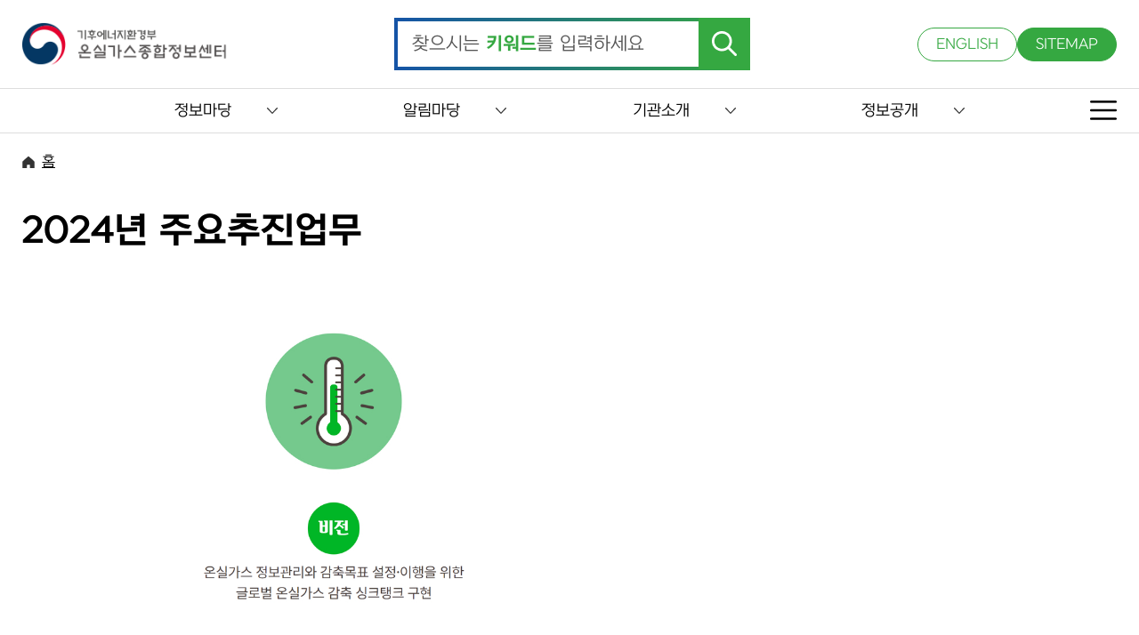

--- FILE ---
content_type: text/html; charset=UTF-8
request_url: https://www.gir.go.kr/home/index.do;jsessionid=pgWVnxVlUOzfrcuQ2URH3oRCKO1J1dTl2aeaa3dcZYyP0Js0zoao0207UVgvZwGm.og_was2_servlet_engine1?menuId=66
body_size: 434145
content:




<!DOCTYPE html>
<html lang="ko">
<head>
<meta charset="UTF-8">
<meta http-equiv="X-UA-Compatible" content="IE=edge" />

<meta http-equiv="cache-control" content="no-cache" />
<meta http-equiv="pragma" content="no-cache" />

<meta name="title" content="온실가스종합정보센터" />
<meta name="author" content="온실가스종합정보센터" />
<meta name="keywords" content="온실가스종합정보센터" />
<meta name="description" content="온실가스종합정보센터" />

<meta name="viewport" content="width=device-width,initial-scale=1.0,minimum-scale=1.0,maximum-scale=1.0,user-scalable=no" />

<title>2024년 주요추진업무 - 온실가스종합정보센터</title>

<script src="/able/js/jquery-latest.min.js"></script>
<script src="/able/js/common.js"></script>
<script src="/able/js/subCommon.js"></script>
<link rel="icon" href="/able/images/favicon.ico" type="image/x-icon">
<link href="/able/css/reset.css" type="text/css" rel="stylesheet" />
<link href="/able/css/common.css" type="text/css" rel="stylesheet" />
<link href="/able/css/subCommon.css" type="text/css" rel="stylesheet" />
<link href="/able/css/sub.css" type="text/css" rel="stylesheet" />

<!-- 기존 js -->
<script type="text/javascript" src="/dwr/util.js"></script>
<script type="text/javascript" src="/dwr/engine.js"></script>
 
<script type="text/javascript" >
$(document).ready(function(){
	dwr.engine.setErrorHandler(function(msg, exc){});
});
</script>
<!-- 기존 js -->
<script type="text/javascript" src="/jquery/js/jquery-migrate-1.2.1.js"></script>
<script type="text/javascript" src="/jquery/js/jquery-ui-1.10.2.custom.js"></script>
<script type="text/javascript" src="/jquery/plugins/form/jquery.form.js"></script>
<script type="text/javascript" src="/jquery/plugins/anchor/jquery.anchor.js"></script>
<script type="text/javascript" src="/jquery/plugins/message/jquery.message.js"></script>
<script type="text/javascript" src="/jquery/plugins/validation/jquery.validate.js"></script>
<script type="text/javascript" src="/jquery/plugins/autosize/jquery.autosize-min.js"></script>
<script type="text/javascript" src="/js/util.js"></script>
<script type="text/javascript" src="/home/js/common.js"></script>
<script type="text/javascript" src="/dwr/interface/menuSatisfactionDWR.js"></script>
<script type="text/javascript" src="/dwr/interface/popupDWR.js"></script>



<script type="text/javascript">
//<![CDATA[
$(document).ready(function(){
	
	/*
	$(".his_tab li a").bind("mouseover focusin", function(e) {
		$(".his_tab li a").each(function(index) {
			$(this).find('img').attr("src", $(this).find('img').attr("src").replace('_on.png', '_off.png'));
		});

		$(this).find("img").attr("src", $(this).find('img').attr("src").replace('_off.png', '_on.png'));

		var index = $(".his_tab li a").index($(this));
	});
	*/
	/*
	$(".info_tab .tablink").each(function(j) {
		var $curobj=$(this);
		if(j == 0) {
			$(".info_tab").find(".info_tab_con").hide();
			$($curobj.attr("href") + "_tb").show();
		}
		$curobj.bind("mouseover focusin", function() {
			$(".info_tab").find(".info_tab_con").hide();
			$(".info_tab .tablink").each(function(index) {
				$(this).find('img').attr("src", $(this).find('img').attr("src").replace('_on.png', '_off.png'));
			});
			imagename =  $(this).find("img").attr("src");
			$(this).find("img").attr("src", imagename.replace(/_off.png/, '_on.png'));
			$($(this).attr("href") + "_tb").show();
		});
		//end hover
		$curobj.click(function(){
			$($(this).attr("href") + "_tb").show();
		});
	});
	*/
});
function createMenuSatisfaction() {
	if ($("input[name=menuSatisfactionPoint]:checked").length == 0) {
		//$.showAlert("만족도점수를 선택해주세요.",{type:'warn',title:'만족도점수 미선택',callback:function(){}});
		alert("만족도 점수를 선택해주세요.");
		return;
	} else {
		menuSatisfactionDWR.alreadyCreate($("#currentSiteId").val(), $("#currentMenuId").val(), function(bool) {
			if (bool==true) {
				alert("이미 이 페이지에 대한 만족도평가를 하셨습니다.");
				$("input[name=menuSatisfactionPoint]:checked").attr("checked", false);
				$('.jSatisfactionRadio').buttonset('refresh');
				$("#menuSatisfactionMemo").val("");
				/*
				$.showAlert("이미 이 페이지에 대한 만족도평가를 하셨습니다.",{type:'warn', title:'중복등록', width:360, callback:function(){
					$("input[name=menuSatisfactionPoint]:checked").attr("checked", false);
					$('.jSatisfactionRadio').buttonset('refresh');
					$("#menuSatisfactionMemo").val("");
				}});
				*/
			} else {
				var point = $("input[name=menuSatisfactionPoint]:checked").val();
				if ($("#menuSatisfactionMemo").val() == "") {
					if (point <= 2) {
						alert("불만족하시는 사유를 입력해주세요.");
						$("#menuSatisfactionMemo").focus();
						/*
						$.showAlert("불만족하시는 사유를 입력해주세요.",{type:'warn',title:'불만족 사유 미입력',callback:function(){
							$("#menuSatisfactionMemo").focus();
						}});
						*/
						return;
					}
				}
				var menuSatisfaction = new Object();
				menuSatisfaction.siteId = $("#currentSiteId").val();
				menuSatisfaction.menuId = $("#currentMenuId").val();
				menuSatisfaction.point = point;
				menuSatisfaction.memo = $("#menuSatisfactionMemo").val();
				menuSatisfactionDWR.create(menuSatisfaction, function(resultMenuSatisfaction){
					if (resultMenuSatisfaction) {
						alert("만족도평가에 참여해주셔서 감사합니다.");
						$("input[name=menuSatisfactionPoint]:checked").attr("checked", false);
						$('.jSatisfactionRadio').buttonset('refresh');
						$("#menuSatisfactionMemo").val("");
						/*
						$.showAlert("만족도평가에 참여해주셔서 감사합니다.",{type:'notice',callback:function(){
							$("input[name=menuSatisfactionPoint]:checked").attr("checked", false);
							$('.jSatisfactionRadio').buttonset('refresh');
							$("#menuSatisfactionMemo").val("");
						}});
						*/
					} else {
						alert("만족도평가에 참여에 실패하였습니다.다시 시도해주시기 바랍니다.");
						//$.showAlert("만족도평가에 참여에 실패하였습니다.다시 시도해주시기 바랍니다.",{type:'error',callback:function(){}});
					}
				});
			}
		});
	}
}
//]]>
</script>
</head>
<body>

	<form id="subForm" name="subForm" action="/home/main.do">
		<input type="hidden" id="contextPath" value="" />
		<input type="hidden" id="currentSitePath" value="/home" />
		<input type="hidden" id="currentSiteId" value="2" />
		<input type="hidden" id="currentMenuId" value="66" />
	</form>

    <div class="skipNav">
        <a href="#skip_contents">본문으로 이동</a>
    </div>

	<!-- 상단 영역 -->
 	

<header>
    <!-- TOP 영역 -->
    <div class="top">
        <div class="maxBox">
            <h1>
                <a href="/home/main.do">
                    <img src="/able/images/logo.png" alt="온실가스종합정보센터" />
                </a>
            </h1>

            <!-- 검색 -->
            <form name="topSearchForm" id="topSearchForm" method="post"
                action="/home/index.do?menuId=39"
                onsubmit="return onSubmitTopSearchForm();">
                <div class="search">
                    <input type="text" id="searchBox" name="condition.searchKeyword">
                    <label for="searchBox" class="searchLabel">찾으시는 <span>키워드</span>를 입력하세요</label>
                    <button type="submit">
                        <img src="/able/images/searchBtn.png" alt="검색" />
                    </button>                                   
                </div>
            </form>

            <!-- UTIL -->
            <div class="util">
                <a href="/eng/" target="_blank" title="새창열림">ENGLISH</a>
                <a href="/home/index.do?menuId=42">SITEMAP</a>
            </div>

            <!-- MOBILE UTIL -->
            <div class="mobileUtil">
                <a href="#this" class="m_searchBtn">
                    <img src="/able/images/m_search.png" alt="검색" />
                </a>
                <a href="#this" class="m_sitemap">
                    <img src="/able/images/sitemap.png" alt="사이트맵" />
                </a>
            </div>
        </div>
    </div>

    <!-- GNB -->
    <div class="nav">
        <div class="maxBox">
            <ul class="menu">

                <!-- 1Depth -->
                
                    
                        <li>
                            
                            <button type="button">정보마당</button>

                            <!-- 2Depth 체크 -->
                            
                            
                                
                            
                                
                                    
                                
                            
                                
                                    
                                
                            
                                
                                    
                                
                            
                                
                            
                                
                            
                                
                                    
                                
                            
                                
                                    
                                
                            
                                
                                    
                                
                            
                                
                                    
                                
                            
                                
                            
                                
                            
                                
                            
                                
                            
                                
                            
                                
                            
                                
                            
                                
                            
                                
                            
                                
                            
                                
                            
                                
                            
                                
                            
                                
                            
                                
                            
                                
                            
                                
                            
                                
                            
                                
                            
                                
                            
                                
                            
                                
                            
                                
                            
                                
                            
                                
                            
                                
                            
                                
                            
                                
                            
                                
                            
                                
                            
                                
                            
                                
                            
                                
                            
                                
                            
                                
                            
                                
                            
                                
                            
                                
                            
                                
                            
                                
                            

                            
                                <div class="depthBox">
                                    <div class="maxBox">
                                        <ul class="depth2">

                                            <!-- 2Depth -->
                                            
                                                                                        
                                                
                                            
                                                                                        
                                                
                                                    <li>

                                                        <!-- 3Depth 체크 -->
                                                        
                                                        
                                                            
                                                        
                                                            
                                                        
                                                            
                                                        
                                                            
                                                        
                                                            
                                                        
                                                            
                                                        
                                                            
                                                        
                                                            
                                                        
                                                            
                                                        
                                                            
                                                        
                                                            
                                                        
                                                            
                                                        
                                                            
                                                        
                                                            
                                                        
                                                            
                                                        
                                                            
                                                        
                                                            
                                                        
                                                            
                                                        
                                                            
                                                        
                                                            
                                                        
                                                            
                                                        
                                                            
                                                        
                                                            
                                                        
                                                            
                                                        
                                                            
                                                        
                                                            
                                                        
                                                            
                                                        
                                                            
                                                        
                                                            
                                                        
                                                            
                                                        
                                                            
                                                        
                                                            
                                                        
                                                            
                                                        
                                                            
                                                        
                                                            
                                                        
                                                            
                                                        
                                                            
                                                        
                                                            
                                                        
                                                            
                                                        
                                                            
                                                        
                                                            
                                                        
                                                            
                                                        
                                                            
                                                        
                                                            
                                                        
                                                            
                                                        
                                                            
                                                        
                                                            
                                                        
                                                            
                                                        
                                                            
                                                        
                                                            
                                                        

                                                        <!-- 2Depth 링크 -->
													    <a href="/home/index.do;jsessionid=NCCxbkjYdK6hPbI57IjRXduKTnRHayFTj2SaTHMOSjG2umNPtI2QlaRGXf3fE5vr.og_was1_servlet_engine1?menuId=36"
													       >
													        국가·지역 온실가스 통계
													        
													    </a>
                                                        
                                                        
                                                    </li>
                                                
                                            
                                                                                        
                                                
                                                    <li>

                                                        <!-- 3Depth 체크 -->
                                                        
                                                        
                                                            
                                                        
                                                            
                                                        
                                                            
                                                        
                                                            
                                                        
                                                            
                                                        
                                                            
                                                        
                                                            
                                                        
                                                            
                                                        
                                                            
                                                        
                                                            
                                                        
                                                            
                                                        
                                                            
                                                        
                                                            
                                                        
                                                            
                                                        
                                                            
                                                        
                                                            
                                                        
                                                            
                                                        
                                                            
                                                        
                                                            
                                                        
                                                            
                                                        
                                                            
                                                        
                                                            
                                                        
                                                            
                                                        
                                                            
                                                        
                                                            
                                                        
                                                            
                                                        
                                                            
                                                        
                                                            
                                                        
                                                            
                                                        
                                                            
                                                        
                                                            
                                                        
                                                            
                                                        
                                                            
                                                        
                                                            
                                                        
                                                            
                                                        
                                                            
                                                        
                                                            
                                                        
                                                            
                                                        
                                                            
                                                        
                                                            
                                                        
                                                            
                                                        
                                                            
                                                        
                                                            
                                                        
                                                            
                                                        
                                                            
                                                        
                                                            
                                                        
                                                            
                                                        
                                                            
                                                        
                                                            
                                                        
                                                            
                                                        

                                                        <!-- 2Depth 링크 -->
													    <a href="/home/index.do;jsessionid=NCCxbkjYdK6hPbI57IjRXduKTnRHayFTj2SaTHMOSjG2umNPtI2QlaRGXf3fE5vr.og_was1_servlet_engine1?menuId=37"
													       >
													        명세서 배출량 통계
													        
													    </a>
                                                        
                                                        
                                                    </li>
                                                
                                            
                                                                                        
                                                
                                                    <li>

                                                        <!-- 3Depth 체크 -->
                                                        
                                                        
                                                            
                                                        
                                                            
                                                        
                                                            
                                                        
                                                            
                                                        
                                                            
                                                                
                                                            
                                                        
                                                            
                                                                
                                                            
                                                        
                                                            
                                                        
                                                            
                                                        
                                                            
                                                        
                                                            
                                                        
                                                            
                                                        
                                                            
                                                        
                                                            
                                                        
                                                            
                                                        
                                                            
                                                        
                                                            
                                                        
                                                            
                                                        
                                                            
                                                        
                                                            
                                                        
                                                            
                                                        
                                                            
                                                        
                                                            
                                                        
                                                            
                                                        
                                                            
                                                        
                                                            
                                                        
                                                            
                                                        
                                                            
                                                        
                                                            
                                                        
                                                            
                                                        
                                                            
                                                        
                                                            
                                                        
                                                            
                                                        
                                                            
                                                        
                                                            
                                                        
                                                            
                                                        
                                                            
                                                        
                                                            
                                                        
                                                            
                                                        
                                                            
                                                        
                                                            
                                                        
                                                            
                                                        
                                                            
                                                        
                                                            
                                                        
                                                            
                                                        
                                                            
                                                        
                                                            
                                                        
                                                            
                                                        
                                                            
                                                        
                                                            
                                                        
                                                            
                                                        

                                                        <!-- 2Depth 링크 -->
													    <a href="/home/index.do;jsessionid=NCCxbkjYdK6hPbI57IjRXduKTnRHayFTj2SaTHMOSjG2umNPtI2QlaRGXf3fE5vr.og_was1_servlet_engine1?menuId=19"
													       >
													        지침/가이드라인
													        
													    </a>
                                                        
                                                        
                                                            <ul class="depth3">
                                                            	<!-- 3Depth -->
                                                                
                                                                    
                                                                
                                                                    
                                                                
                                                                    
                                                                
                                                                    
                                                                
                                                                    
                                                                        <li>
                                                                            <a href="/home/index.do;jsessionid=NCCxbkjYdK6hPbI57IjRXduKTnRHayFTj2SaTHMOSjG2umNPtI2QlaRGXf3fE5vr.og_was1_servlet_engine1?menuId=76"
                                                                                >
                                                                                법령/지침
                                                                            </a>
                                                                        </li>
                                                                    
                                                                
                                                                    
                                                                        <li>
                                                                            <a href="/home/index.do;jsessionid=NCCxbkjYdK6hPbI57IjRXduKTnRHayFTj2SaTHMOSjG2umNPtI2QlaRGXf3fE5vr.og_was1_servlet_engine1?menuId=77"
                                                                                >
                                                                                가이드라인
                                                                            </a>
                                                                        </li>
                                                                    
                                                                
                                                                    
                                                                
                                                                    
                                                                
                                                                    
                                                                
                                                                    
                                                                
                                                                    
                                                                
                                                                    
                                                                
                                                                    
                                                                
                                                                    
                                                                
                                                                    
                                                                
                                                                    
                                                                
                                                                    
                                                                
                                                                    
                                                                
                                                                    
                                                                
                                                                    
                                                                
                                                                    
                                                                
                                                                    
                                                                
                                                                    
                                                                
                                                                    
                                                                
                                                                    
                                                                
                                                                    
                                                                
                                                                    
                                                                
                                                                    
                                                                
                                                                    
                                                                
                                                                    
                                                                
                                                                    
                                                                
                                                                    
                                                                
                                                                    
                                                                
                                                                    
                                                                
                                                                    
                                                                
                                                                    
                                                                
                                                                    
                                                                
                                                                    
                                                                
                                                                    
                                                                
                                                                    
                                                                
                                                                    
                                                                
                                                                    
                                                                
                                                                    
                                                                
                                                                    
                                                                
                                                                    
                                                                
                                                                    
                                                                
                                                                    
                                                                
                                                                    
                                                                
                                                                    
                                                                
                                                                    
                                                                
                                                                <!-- 3Depth -->
                                                            </ul>
                                                        
                                                    </li>
                                                
                                            
                                                                                        
                                                
                                            
                                                                                        
                                                
                                            
                                                                                        
                                                
                                                    <li>

                                                        <!-- 3Depth 체크 -->
                                                        
                                                        
                                                            
                                                        
                                                            
                                                        
                                                            
                                                        
                                                            
                                                        
                                                            
                                                        
                                                            
                                                        
                                                            
                                                        
                                                            
                                                        
                                                            
                                                        
                                                            
                                                        
                                                            
                                                        
                                                            
                                                        
                                                            
                                                        
                                                            
                                                        
                                                            
                                                        
                                                            
                                                        
                                                            
                                                        
                                                            
                                                        
                                                            
                                                        
                                                            
                                                        
                                                            
                                                        
                                                            
                                                        
                                                            
                                                        
                                                            
                                                        
                                                            
                                                        
                                                            
                                                        
                                                            
                                                        
                                                            
                                                        
                                                            
                                                        
                                                            
                                                        
                                                            
                                                        
                                                            
                                                        
                                                            
                                                        
                                                            
                                                        
                                                            
                                                        
                                                            
                                                        
                                                            
                                                        
                                                            
                                                        
                                                            
                                                        
                                                            
                                                        
                                                            
                                                        
                                                            
                                                        
                                                            
                                                        
                                                            
                                                        
                                                            
                                                        
                                                            
                                                        
                                                            
                                                        
                                                            
                                                        
                                                            
                                                        
                                                            
                                                        

                                                        <!-- 2Depth 링크 -->
													    <a href="/home/index.do;jsessionid=NCCxbkjYdK6hPbI57IjRXduKTnRHayFTj2SaTHMOSjG2umNPtI2QlaRGXf3fE5vr.og_was1_servlet_engine1?menuId=75"
													       >
													        배출권거래정보
													        
													    </a>
                                                        
                                                        
                                                    </li>
                                                
                                            
                                                                                        
                                                
                                                    <li>

                                                        <!-- 3Depth 체크 -->
                                                        
                                                        
                                                            
                                                        
                                                            
                                                        
                                                            
                                                        
                                                            
                                                        
                                                            
                                                        
                                                            
                                                        
                                                            
                                                        
                                                            
                                                        
                                                            
                                                        
                                                            
                                                        
                                                            
                                                        
                                                            
                                                        
                                                            
                                                        
                                                            
                                                        
                                                            
                                                        
                                                            
                                                        
                                                            
                                                        
                                                            
                                                        
                                                            
                                                        
                                                            
                                                        
                                                            
                                                        
                                                            
                                                        
                                                            
                                                        
                                                            
                                                        
                                                            
                                                        
                                                            
                                                        
                                                            
                                                        
                                                            
                                                        
                                                            
                                                        
                                                            
                                                        
                                                            
                                                        
                                                            
                                                        
                                                            
                                                        
                                                            
                                                        
                                                            
                                                        
                                                            
                                                        
                                                            
                                                        
                                                            
                                                        
                                                            
                                                        
                                                            
                                                        
                                                            
                                                        
                                                            
                                                        
                                                            
                                                        
                                                            
                                                        
                                                            
                                                        
                                                            
                                                        
                                                            
                                                        
                                                            
                                                        
                                                            
                                                        
                                                            
                                                        

                                                        <!-- 2Depth 링크 -->
													    <a href="/home/index.do;jsessionid=NCCxbkjYdK6hPbI57IjRXduKTnRHayFTj2SaTHMOSjG2umNPtI2QlaRGXf3fE5vr.og_was1_servlet_engine1?menuId=71"
													       >
													        국가보고서
													        
													    </a>
                                                        
                                                        
                                                    </li>
                                                
                                            
                                                                                        
                                                
                                                    <li>

                                                        <!-- 3Depth 체크 -->
                                                        
                                                        
                                                            
                                                        
                                                            
                                                        
                                                            
                                                        
                                                            
                                                        
                                                            
                                                        
                                                            
                                                        
                                                            
                                                        
                                                            
                                                        
                                                            
                                                        
                                                            
                                                        
                                                            
                                                        
                                                            
                                                        
                                                            
                                                        
                                                            
                                                        
                                                            
                                                        
                                                            
                                                        
                                                            
                                                        
                                                            
                                                        
                                                            
                                                        
                                                            
                                                        
                                                            
                                                        
                                                            
                                                        
                                                            
                                                        
                                                            
                                                        
                                                            
                                                        
                                                            
                                                        
                                                            
                                                        
                                                            
                                                        
                                                            
                                                        
                                                            
                                                        
                                                            
                                                        
                                                            
                                                        
                                                            
                                                        
                                                            
                                                        
                                                            
                                                        
                                                            
                                                        
                                                            
                                                        
                                                            
                                                        
                                                            
                                                        
                                                            
                                                        
                                                            
                                                        
                                                            
                                                        
                                                            
                                                        
                                                            
                                                        
                                                            
                                                        
                                                            
                                                        
                                                            
                                                        
                                                            
                                                        
                                                            
                                                        
                                                            
                                                        

                                                        <!-- 2Depth 링크 -->
													    <a href="/home/index.do;jsessionid=NCCxbkjYdK6hPbI57IjRXduKTnRHayFTj2SaTHMOSjG2umNPtI2QlaRGXf3fE5vr.og_was1_servlet_engine1?menuId=72"
													       >
													        연구보고서
													        
													    </a>
                                                        
                                                        
                                                    </li>
                                                
                                            
                                                                                        
                                                
                                                    <li>

                                                        <!-- 3Depth 체크 -->
                                                        
                                                        
                                                            
                                                        
                                                            
                                                        
                                                            
                                                        
                                                            
                                                        
                                                            
                                                        
                                                            
                                                        
                                                            
                                                        
                                                            
                                                        
                                                            
                                                        
                                                            
                                                        
                                                            
                                                        
                                                            
                                                        
                                                            
                                                        
                                                            
                                                        
                                                            
                                                        
                                                            
                                                        
                                                            
                                                        
                                                            
                                                        
                                                            
                                                        
                                                            
                                                        
                                                            
                                                        
                                                            
                                                        
                                                            
                                                        
                                                            
                                                        
                                                            
                                                        
                                                            
                                                        
                                                            
                                                        
                                                            
                                                        
                                                            
                                                        
                                                            
                                                        
                                                            
                                                        
                                                            
                                                        
                                                            
                                                        
                                                            
                                                        
                                                            
                                                        
                                                            
                                                        
                                                            
                                                        
                                                            
                                                        
                                                            
                                                        
                                                            
                                                        
                                                            
                                                        
                                                            
                                                        
                                                            
                                                        
                                                            
                                                        
                                                            
                                                        
                                                            
                                                        
                                                            
                                                        
                                                            
                                                        
                                                            
                                                        
                                                            
                                                        

                                                        <!-- 2Depth 링크 -->
													    <a href="/home/index.do;jsessionid=NCCxbkjYdK6hPbI57IjRXduKTnRHayFTj2SaTHMOSjG2umNPtI2QlaRGXf3fE5vr.og_was1_servlet_engine1?menuId=73"
													       >
													        저널(기후변화와 탄소중립)
													        
													    </a>
                                                        
                                                        
                                                    </li>
                                                
                                            
                                                                                        
                                                
                                            
                                                                                        
                                                
                                            
                                                                                        
                                                
                                            
                                                                                        
                                                
                                            
                                                                                        
                                                
                                            
                                                                                        
                                                
                                            
                                                                                        
                                                
                                            
                                                                                        
                                                
                                            
                                                                                        
                                                
                                            
                                                                                        
                                                
                                            
                                                                                        
                                                
                                            
                                                                                        
                                                
                                            
                                                                                        
                                                
                                            
                                                                                        
                                                
                                            
                                                                                        
                                                
                                            
                                                                                        
                                                
                                            
                                                                                        
                                                
                                            
                                                                                        
                                                
                                            
                                                                                        
                                                
                                            
                                                                                        
                                                
                                            
                                                                                        
                                                
                                            
                                                                                        
                                                
                                            
                                                                                        
                                                
                                            
                                                                                        
                                                
                                            
                                                                                        
                                                
                                            
                                                                                        
                                                
                                            
                                                                                        
                                                
                                            
                                                                                        
                                                
                                            
                                                                                        
                                                
                                            
                                                                                        
                                                
                                            
                                                                                        
                                                
                                            
                                                                                        
                                                
                                            
                                                                                        
                                                
                                            
                                                                                        
                                                
                                            
                                                                                        
                                                
                                            
                                                                                        
                                                
                                            
                                                                                        
                                                
                                            
                                                                                        
                                                
                                            
                                                                                        
                                                
                                            
                                                                                        
                                                
                                            
											<!-- 2Depth -->
                                        </ul>
                                    </div>
                                </div>
                            
                        </li>
                    
                
                    
                        <li>
                            
                            <button type="button">알림마당</button>

                            <!-- 2Depth 체크 -->
                            
                            
                                
                            
                                
                            
                                
                            
                                
                            
                                
                            
                                
                            
                                
                            
                                
                            
                                
                            
                                
                            
                                
                            
                                
                                    
                                
                            
                                
                                    
                                
                            
                                
                                    
                                
                            
                                
                                    
                                
                            
                                
                                    
                                
                            
                                
                            
                                
                            
                                
                            
                                
                            
                                
                            
                                
                            
                                
                            
                                
                            
                                
                            
                                
                            
                                
                            
                                
                            
                                
                            
                                
                            
                                
                            
                                
                            
                                
                            
                                
                            
                                
                            
                                
                            
                                
                            
                                
                            
                                
                            
                                
                            
                                
                            
                                
                            
                                
                            
                                
                            
                                
                            
                                
                            
                                
                            
                                
                            
                                
                            
                                
                            

                            
                                <div class="depthBox">
                                    <div class="maxBox">
                                        <ul class="depth2">

                                            <!-- 2Depth -->
                                            
                                                                                        
                                                
                                            
                                                                                        
                                                
                                            
                                                                                        
                                                
                                            
                                                                                        
                                                
                                            
                                                                                        
                                                
                                            
                                                                                        
                                                
                                            
                                                                                        
                                                
                                            
                                                                                        
                                                
                                            
                                                                                        
                                                
                                            
                                                                                        
                                                
                                            
                                                                                        
                                                
                                            
                                                                                        
                                                
                                                    <li>

                                                        <!-- 3Depth 체크 -->
                                                        
                                                        
                                                            
                                                        
                                                            
                                                        
                                                            
                                                        
                                                            
                                                        
                                                            
                                                        
                                                            
                                                        
                                                            
                                                        
                                                            
                                                        
                                                            
                                                        
                                                            
                                                        
                                                            
                                                        
                                                            
                                                        
                                                            
                                                        
                                                            
                                                        
                                                            
                                                        
                                                            
                                                        
                                                            
                                                        
                                                            
                                                        
                                                            
                                                        
                                                            
                                                        
                                                            
                                                        
                                                            
                                                        
                                                            
                                                        
                                                            
                                                        
                                                            
                                                        
                                                            
                                                        
                                                            
                                                        
                                                            
                                                        
                                                            
                                                        
                                                            
                                                        
                                                            
                                                        
                                                            
                                                        
                                                            
                                                        
                                                            
                                                        
                                                            
                                                        
                                                            
                                                        
                                                            
                                                        
                                                            
                                                        
                                                            
                                                        
                                                            
                                                        
                                                            
                                                        
                                                            
                                                        
                                                            
                                                        
                                                            
                                                        
                                                            
                                                        
                                                            
                                                        
                                                            
                                                        
                                                            
                                                        
                                                            
                                                        
                                                            
                                                        

                                                        <!-- 2Depth 링크 -->
													    <a href="/home/index.do;jsessionid=NCCxbkjYdK6hPbI57IjRXduKTnRHayFTj2SaTHMOSjG2umNPtI2QlaRGXf3fE5vr.og_was1_servlet_engine1?menuId=10"
													       >
													        공지사항
													        
													    </a>
                                                        
                                                        
                                                    </li>
                                                
                                            
                                                                                        
                                                
                                                    <li>

                                                        <!-- 3Depth 체크 -->
                                                        
                                                        
                                                            
                                                        
                                                            
                                                        
                                                            
                                                        
                                                            
                                                        
                                                            
                                                        
                                                            
                                                        
                                                            
                                                        
                                                            
                                                        
                                                            
                                                        
                                                            
                                                        
                                                            
                                                        
                                                            
                                                        
                                                            
                                                        
                                                            
                                                        
                                                            
                                                        
                                                            
                                                        
                                                            
                                                        
                                                            
                                                        
                                                            
                                                        
                                                            
                                                        
                                                            
                                                        
                                                            
                                                        
                                                            
                                                        
                                                            
                                                        
                                                            
                                                        
                                                            
                                                        
                                                            
                                                        
                                                            
                                                        
                                                            
                                                        
                                                            
                                                        
                                                            
                                                        
                                                            
                                                        
                                                            
                                                        
                                                            
                                                        
                                                            
                                                        
                                                            
                                                        
                                                            
                                                        
                                                            
                                                        
                                                            
                                                        
                                                            
                                                        
                                                            
                                                        
                                                            
                                                        
                                                            
                                                        
                                                            
                                                        
                                                            
                                                        
                                                            
                                                        
                                                            
                                                        
                                                            
                                                        
                                                            
                                                        
                                                            
                                                        

                                                        <!-- 2Depth 링크 -->
													    <a href="/home/index.do;jsessionid=NCCxbkjYdK6hPbI57IjRXduKTnRHayFTj2SaTHMOSjG2umNPtI2QlaRGXf3fE5vr.og_was1_servlet_engine1?menuId=13"
													       >
													        채용공고
													        
													    </a>
                                                        
                                                        
                                                    </li>
                                                
                                            
                                                                                        
                                                
                                                    <li>

                                                        <!-- 3Depth 체크 -->
                                                        
                                                        
                                                            
                                                        
                                                            
                                                        
                                                            
                                                        
                                                            
                                                        
                                                            
                                                        
                                                            
                                                        
                                                            
                                                        
                                                            
                                                        
                                                            
                                                        
                                                            
                                                        
                                                            
                                                        
                                                            
                                                        
                                                            
                                                        
                                                            
                                                        
                                                            
                                                        
                                                            
                                                        
                                                            
                                                        
                                                            
                                                        
                                                            
                                                        
                                                            
                                                        
                                                            
                                                        
                                                            
                                                        
                                                            
                                                        
                                                            
                                                        
                                                            
                                                        
                                                            
                                                        
                                                            
                                                        
                                                            
                                                        
                                                            
                                                        
                                                            
                                                        
                                                            
                                                        
                                                            
                                                        
                                                            
                                                        
                                                            
                                                        
                                                            
                                                        
                                                            
                                                        
                                                            
                                                        
                                                            
                                                        
                                                            
                                                        
                                                            
                                                        
                                                            
                                                        
                                                            
                                                        
                                                            
                                                        
                                                            
                                                        
                                                            
                                                        
                                                            
                                                        
                                                            
                                                        
                                                            
                                                        
                                                            
                                                        
                                                            
                                                        

                                                        <!-- 2Depth 링크 -->
													    <a href="/home/index.do;jsessionid=NCCxbkjYdK6hPbI57IjRXduKTnRHayFTj2SaTHMOSjG2umNPtI2QlaRGXf3fE5vr.og_was1_servlet_engine1?menuId=14"
													       >
													        입찰공고
													        
													    </a>
                                                        
                                                        
                                                    </li>
                                                
                                            
                                                                                        
                                                
                                                    <li>

                                                        <!-- 3Depth 체크 -->
                                                        
                                                        
                                                            
                                                        
                                                            
                                                        
                                                            
                                                        
                                                            
                                                        
                                                            
                                                        
                                                            
                                                        
                                                            
                                                        
                                                            
                                                        
                                                            
                                                        
                                                            
                                                        
                                                            
                                                        
                                                            
                                                        
                                                            
                                                        
                                                            
                                                        
                                                            
                                                        
                                                            
                                                        
                                                            
                                                        
                                                            
                                                        
                                                            
                                                        
                                                            
                                                        
                                                            
                                                        
                                                            
                                                        
                                                            
                                                        
                                                            
                                                        
                                                            
                                                        
                                                            
                                                        
                                                            
                                                        
                                                            
                                                        
                                                            
                                                        
                                                            
                                                        
                                                            
                                                        
                                                            
                                                        
                                                            
                                                        
                                                            
                                                        
                                                            
                                                        
                                                            
                                                        
                                                            
                                                        
                                                            
                                                        
                                                            
                                                        
                                                            
                                                        
                                                            
                                                        
                                                            
                                                        
                                                            
                                                        
                                                            
                                                        
                                                            
                                                        
                                                            
                                                        
                                                            
                                                        
                                                            
                                                        
                                                            
                                                        
                                                            
                                                        

                                                        <!-- 2Depth 링크 -->
													    <a href="/home/index.do;jsessionid=NCCxbkjYdK6hPbI57IjRXduKTnRHayFTj2SaTHMOSjG2umNPtI2QlaRGXf3fE5vr.og_was1_servlet_engine1?menuId=11"
													       >
													        보도자료
													        
													    </a>
                                                        
                                                        
                                                    </li>
                                                
                                            
                                                                                        
                                                
                                                    <li>

                                                        <!-- 3Depth 체크 -->
                                                        
                                                        
                                                            
                                                        
                                                            
                                                        
                                                            
                                                        
                                                            
                                                        
                                                            
                                                        
                                                            
                                                        
                                                            
                                                        
                                                            
                                                        
                                                            
                                                        
                                                            
                                                        
                                                            
                                                        
                                                            
                                                        
                                                            
                                                        
                                                            
                                                        
                                                            
                                                        
                                                            
                                                        
                                                            
                                                                
                                                            
                                                        
                                                            
                                                                
                                                            
                                                        
                                                            
                                                        
                                                            
                                                        
                                                            
                                                        
                                                            
                                                        
                                                            
                                                        
                                                            
                                                        
                                                            
                                                        
                                                            
                                                        
                                                            
                                                        
                                                            
                                                        
                                                            
                                                        
                                                            
                                                        
                                                            
                                                        
                                                            
                                                        
                                                            
                                                        
                                                            
                                                        
                                                            
                                                        
                                                            
                                                        
                                                            
                                                        
                                                            
                                                        
                                                            
                                                        
                                                            
                                                        
                                                            
                                                        
                                                            
                                                        
                                                            
                                                        
                                                            
                                                        
                                                            
                                                        
                                                            
                                                        
                                                            
                                                        
                                                            
                                                        
                                                            
                                                        
                                                            
                                                        

                                                        <!-- 2Depth 링크 -->
													    <a href="/home/index.do;jsessionid=NCCxbkjYdK6hPbI57IjRXduKTnRHayFTj2SaTHMOSjG2umNPtI2QlaRGXf3fE5vr.og_was1_servlet_engine1?menuId=48"
													       >
													        홍보자료
													        
													    </a>
                                                        
                                                        
                                                            <ul class="depth3">
                                                            	<!-- 3Depth -->
                                                                
                                                                    
                                                                
                                                                    
                                                                
                                                                    
                                                                
                                                                    
                                                                
                                                                    
                                                                
                                                                    
                                                                
                                                                    
                                                                
                                                                    
                                                                
                                                                    
                                                                
                                                                    
                                                                
                                                                    
                                                                
                                                                    
                                                                
                                                                    
                                                                
                                                                    
                                                                
                                                                    
                                                                
                                                                    
                                                                
                                                                    
                                                                        <li>
                                                                            <a href="/home/index.do;jsessionid=NCCxbkjYdK6hPbI57IjRXduKTnRHayFTj2SaTHMOSjG2umNPtI2QlaRGXf3fE5vr.og_was1_servlet_engine1?menuId=48"
                                                                                >
                                                                                홍보동영상
                                                                            </a>
                                                                        </li>
                                                                    
                                                                
                                                                    
                                                                        <li>
                                                                            <a href="/home/index.do;jsessionid=NCCxbkjYdK6hPbI57IjRXduKTnRHayFTj2SaTHMOSjG2umNPtI2QlaRGXf3fE5vr.og_was1_servlet_engine1?menuId=35"
                                                                                >
                                                                                홍보자료
                                                                            </a>
                                                                        </li>
                                                                    
                                                                
                                                                    
                                                                
                                                                    
                                                                
                                                                    
                                                                
                                                                    
                                                                
                                                                    
                                                                
                                                                    
                                                                
                                                                    
                                                                
                                                                    
                                                                
                                                                    
                                                                
                                                                    
                                                                
                                                                    
                                                                
                                                                    
                                                                
                                                                    
                                                                
                                                                    
                                                                
                                                                    
                                                                
                                                                    
                                                                
                                                                    
                                                                
                                                                    
                                                                
                                                                    
                                                                
                                                                    
                                                                
                                                                    
                                                                
                                                                    
                                                                
                                                                    
                                                                
                                                                    
                                                                
                                                                    
                                                                
                                                                    
                                                                
                                                                    
                                                                
                                                                    
                                                                
                                                                    
                                                                
                                                                    
                                                                
                                                                    
                                                                
                                                                    
                                                                
                                                                <!-- 3Depth -->
                                                            </ul>
                                                        
                                                    </li>
                                                
                                            
                                                                                        
                                                
                                            
                                                                                        
                                                
                                            
                                                                                        
                                                
                                            
                                                                                        
                                                
                                            
                                                                                        
                                                
                                            
                                                                                        
                                                
                                            
                                                                                        
                                                
                                            
                                                                                        
                                                
                                            
                                                                                        
                                                
                                            
                                                                                        
                                                
                                            
                                                                                        
                                                
                                            
                                                                                        
                                                
                                            
                                                                                        
                                                
                                            
                                                                                        
                                                
                                            
                                                                                        
                                                
                                            
                                                                                        
                                                
                                            
                                                                                        
                                                
                                            
                                                                                        
                                                
                                            
                                                                                        
                                                
                                            
                                                                                        
                                                
                                            
                                                                                        
                                                
                                            
                                                                                        
                                                
                                            
                                                                                        
                                                
                                            
                                                                                        
                                                
                                            
                                                                                        
                                                
                                            
                                                                                        
                                                
                                            
                                                                                        
                                                
                                            
                                                                                        
                                                
                                            
                                                                                        
                                                
                                            
                                                                                        
                                                
                                            
                                                                                        
                                                
                                            
                                                                                        
                                                
                                            
                                                                                        
                                                
                                            
                                                                                        
                                                
                                            
											<!-- 2Depth -->
                                        </ul>
                                    </div>
                                </div>
                            
                        </li>
                    
                
                    
                        <li>
                            
                            <button type="button">기관소개</button>

                            <!-- 2Depth 체크 -->
                            
                            
                                
                            
                                
                            
                                
                            
                                
                            
                                
                            
                                
                            
                                
                            
                                
                            
                                
                            
                                
                            
                                
                            
                                
                            
                                
                            
                                
                            
                                
                            
                                
                            
                                
                            
                                
                            
                                
                            
                                
                                    
                                
                            
                                
                                    
                                
                            
                                
                            
                                
                            
                                
                                    
                                
                            
                                
                                    
                                
                            
                                
                            
                                
                            
                                
                            
                                
                            
                                
                                    
                                
                            
                                
                                    
                                
                            
                                
                                    
                                
                            
                                
                            
                                
                            
                                
                            
                                
                            
                                
                            
                                
                            
                                
                            
                                
                            
                                
                            
                                
                            
                                
                            
                                
                            
                                
                            
                                
                            
                                
                            
                                
                            
                                
                            
                                
                            

                            
                                <div class="depthBox">
                                    <div class="maxBox">
                                        <ul class="depth2">

                                            <!-- 2Depth -->
                                            
                                                                                        
                                                
                                            
                                                                                        
                                                
                                            
                                                                                        
                                                
                                            
                                                                                        
                                                
                                            
                                                                                        
                                                
                                            
                                                                                        
                                                
                                            
                                                                                        
                                                
                                            
                                                                                        
                                                
                                            
                                                                                        
                                                
                                            
                                                                                        
                                                
                                            
                                                                                        
                                                
                                            
                                                                                        
                                                
                                            
                                                                                        
                                                
                                            
                                                                                        
                                                
                                            
                                                                                        
                                                
                                            
                                                                                        
                                                
                                            
                                                                                        
                                                
                                            
                                                                                        
                                                
                                            
                                                                                        
                                                
                                            
                                                                                        
                                                
                                                    <li>

                                                        <!-- 3Depth 체크 -->
                                                        
                                                        
                                                            
                                                        
                                                            
                                                        
                                                            
                                                        
                                                            
                                                        
                                                            
                                                        
                                                            
                                                        
                                                            
                                                        
                                                            
                                                        
                                                            
                                                        
                                                            
                                                        
                                                            
                                                        
                                                            
                                                        
                                                            
                                                        
                                                            
                                                        
                                                            
                                                        
                                                            
                                                        
                                                            
                                                        
                                                            
                                                        
                                                            
                                                        
                                                            
                                                        
                                                            
                                                        
                                                            
                                                        
                                                            
                                                        
                                                            
                                                        
                                                            
                                                        
                                                            
                                                        
                                                            
                                                        
                                                            
                                                        
                                                            
                                                        
                                                            
                                                        
                                                            
                                                        
                                                            
                                                        
                                                            
                                                        
                                                            
                                                        
                                                            
                                                        
                                                            
                                                        
                                                            
                                                        
                                                            
                                                        
                                                            
                                                        
                                                            
                                                        
                                                            
                                                        
                                                            
                                                        
                                                            
                                                        
                                                            
                                                        
                                                            
                                                        
                                                            
                                                        
                                                            
                                                        
                                                            
                                                        
                                                            
                                                        
                                                            
                                                        

                                                        <!-- 2Depth 링크 -->
													    <a href="/home/index.do;jsessionid=NCCxbkjYdK6hPbI57IjRXduKTnRHayFTj2SaTHMOSjG2umNPtI2QlaRGXf3fE5vr.og_was1_servlet_engine1?menuId=27"
													       >
													        인사말
													        
													    </a>
                                                        
                                                        
                                                    </li>
                                                
                                            
                                                                                        
                                                
                                                    <li>

                                                        <!-- 3Depth 체크 -->
                                                        
                                                        
                                                            
                                                        
                                                            
                                                        
                                                            
                                                        
                                                            
                                                        
                                                            
                                                        
                                                            
                                                        
                                                            
                                                        
                                                            
                                                        
                                                            
                                                        
                                                            
                                                        
                                                            
                                                        
                                                            
                                                        
                                                            
                                                        
                                                            
                                                        
                                                            
                                                        
                                                            
                                                        
                                                            
                                                        
                                                            
                                                        
                                                            
                                                        
                                                            
                                                        
                                                            
                                                        
                                                            
                                                                
                                                            
                                                        
                                                            
                                                                
                                                            
                                                        
                                                            
                                                        
                                                            
                                                        
                                                            
                                                        
                                                            
                                                        
                                                            
                                                        
                                                            
                                                        
                                                            
                                                        
                                                            
                                                        
                                                            
                                                        
                                                            
                                                        
                                                            
                                                        
                                                            
                                                        
                                                            
                                                        
                                                            
                                                        
                                                            
                                                        
                                                            
                                                        
                                                            
                                                        
                                                            
                                                        
                                                            
                                                        
                                                            
                                                        
                                                            
                                                        
                                                            
                                                        
                                                            
                                                        
                                                            
                                                        
                                                            
                                                        
                                                            
                                                        
                                                            
                                                        

                                                        <!-- 2Depth 링크 -->
													    <a href="/home/index.do;jsessionid=NCCxbkjYdK6hPbI57IjRXduKTnRHayFTj2SaTHMOSjG2umNPtI2QlaRGXf3fE5vr.og_was1_servlet_engine1?menuId=28"
													       >
													        연혁/역대 센터장
													        
													    </a>
                                                        
                                                        
                                                            <ul class="depth3">
                                                            	<!-- 3Depth -->
                                                                
                                                                    
                                                                
                                                                    
                                                                
                                                                    
                                                                
                                                                    
                                                                
                                                                    
                                                                
                                                                    
                                                                
                                                                    
                                                                
                                                                    
                                                                
                                                                    
                                                                
                                                                    
                                                                
                                                                    
                                                                
                                                                    
                                                                
                                                                    
                                                                
                                                                    
                                                                
                                                                    
                                                                
                                                                    
                                                                
                                                                    
                                                                
                                                                    
                                                                
                                                                    
                                                                
                                                                    
                                                                
                                                                    
                                                                
                                                                    
                                                                        <li>
                                                                            <a href="/home/index.do;jsessionid=NCCxbkjYdK6hPbI57IjRXduKTnRHayFTj2SaTHMOSjG2umNPtI2QlaRGXf3fE5vr.og_was1_servlet_engine1?menuId=28"
                                                                                >
                                                                                연혁
                                                                            </a>
                                                                        </li>
                                                                    
                                                                
                                                                    
                                                                        <li>
                                                                            <a href="/home/index.do;jsessionid=NCCxbkjYdK6hPbI57IjRXduKTnRHayFTj2SaTHMOSjG2umNPtI2QlaRGXf3fE5vr.og_was1_servlet_engine1?menuId=79"
                                                                                >
                                                                                역대 센터장
                                                                            </a>
                                                                        </li>
                                                                    
                                                                
                                                                    
                                                                
                                                                    
                                                                
                                                                    
                                                                
                                                                    
                                                                
                                                                    
                                                                
                                                                    
                                                                
                                                                    
                                                                
                                                                    
                                                                
                                                                    
                                                                
                                                                    
                                                                
                                                                    
                                                                
                                                                    
                                                                
                                                                    
                                                                
                                                                    
                                                                
                                                                    
                                                                
                                                                    
                                                                
                                                                    
                                                                
                                                                    
                                                                
                                                                    
                                                                
                                                                    
                                                                
                                                                    
                                                                
                                                                    
                                                                
                                                                    
                                                                
                                                                    
                                                                
                                                                    
                                                                
                                                                    
                                                                
                                                                    
                                                                
                                                                <!-- 3Depth -->
                                                            </ul>
                                                        
                                                    </li>
                                                
                                            
                                                                                        
                                                
                                            
                                                                                        
                                                
                                            
                                                                                        
                                                
                                                    <li>

                                                        <!-- 3Depth 체크 -->
                                                        
                                                        
                                                            
                                                        
                                                            
                                                        
                                                            
                                                        
                                                            
                                                        
                                                            
                                                        
                                                            
                                                        
                                                            
                                                        
                                                            
                                                        
                                                            
                                                        
                                                            
                                                        
                                                            
                                                        
                                                            
                                                        
                                                            
                                                        
                                                            
                                                        
                                                            
                                                        
                                                            
                                                        
                                                            
                                                        
                                                            
                                                        
                                                            
                                                        
                                                            
                                                        
                                                            
                                                        
                                                            
                                                        
                                                            
                                                        
                                                            
                                                        
                                                            
                                                        
                                                            
                                                        
                                                            
                                                        
                                                            
                                                        
                                                            
                                                        
                                                            
                                                        
                                                            
                                                        
                                                            
                                                        
                                                            
                                                        
                                                            
                                                        
                                                            
                                                        
                                                            
                                                        
                                                            
                                                        
                                                            
                                                        
                                                            
                                                        
                                                            
                                                        
                                                            
                                                        
                                                            
                                                        
                                                            
                                                        
                                                            
                                                        
                                                            
                                                        
                                                            
                                                        
                                                            
                                                        
                                                            
                                                        
                                                            
                                                        
                                                            
                                                        

                                                        <!-- 2Depth 링크 -->
													    <a href="/home/index.do;jsessionid=NCCxbkjYdK6hPbI57IjRXduKTnRHayFTj2SaTHMOSjG2umNPtI2QlaRGXf3fE5vr.og_was1_servlet_engine1?menuId=29"
													       >
													        주요기능
													        
													    </a>
                                                        
                                                        
                                                    </li>
                                                
                                            
                                                                                        
                                                
                                                    <li>

                                                        <!-- 3Depth 체크 -->
                                                        
                                                        
                                                            
                                                        
                                                            
                                                        
                                                            
                                                        
                                                            
                                                        
                                                            
                                                        
                                                            
                                                        
                                                            
                                                        
                                                            
                                                        
                                                            
                                                        
                                                            
                                                        
                                                            
                                                        
                                                            
                                                        
                                                            
                                                        
                                                            
                                                        
                                                            
                                                        
                                                            
                                                        
                                                            
                                                        
                                                            
                                                        
                                                            
                                                        
                                                            
                                                        
                                                            
                                                        
                                                            
                                                        
                                                            
                                                        
                                                            
                                                        
                                                            
                                                        
                                                            
                                                                
                                                            
                                                        
                                                            
                                                                
                                                            
                                                        
                                                            
                                                                
                                                            
                                                        
                                                            
                                                                
                                                            
                                                        
                                                            
                                                        
                                                            
                                                        
                                                            
                                                        
                                                            
                                                        
                                                            
                                                        
                                                            
                                                        
                                                            
                                                        
                                                            
                                                        
                                                            
                                                        
                                                            
                                                        
                                                            
                                                        
                                                            
                                                        
                                                            
                                                        
                                                            
                                                        
                                                            
                                                        
                                                            
                                                        
                                                            
                                                        
                                                            
                                                        
                                                            
                                                        
                                                            
                                                        
                                                            
                                                        

                                                        <!-- 2Depth 링크 -->
													    <a href="/home/index.do;jsessionid=NCCxbkjYdK6hPbI57IjRXduKTnRHayFTj2SaTHMOSjG2umNPtI2QlaRGXf3fE5vr.og_was1_servlet_engine1?menuId=23"
													       >
													        업무안내
													        
													    </a>
                                                        
                                                        
                                                            <ul class="depth3">
                                                            	<!-- 3Depth -->
                                                                
                                                                    
                                                                
                                                                    
                                                                
                                                                    
                                                                
                                                                    
                                                                
                                                                    
                                                                
                                                                    
                                                                
                                                                    
                                                                
                                                                    
                                                                
                                                                    
                                                                
                                                                    
                                                                
                                                                    
                                                                
                                                                    
                                                                
                                                                    
                                                                
                                                                    
                                                                
                                                                    
                                                                
                                                                    
                                                                
                                                                    
                                                                
                                                                    
                                                                
                                                                    
                                                                
                                                                    
                                                                
                                                                    
                                                                
                                                                    
                                                                
                                                                    
                                                                
                                                                    
                                                                
                                                                    
                                                                
                                                                    
                                                                        <li>
                                                                            <a href="/home/index.do;jsessionid=NCCxbkjYdK6hPbI57IjRXduKTnRHayFTj2SaTHMOSjG2umNPtI2QlaRGXf3fE5vr.og_was1_servlet_engine1?menuId=23"
                                                                                >
                                                                                국가온실가스인벤토리총괄관리
                                                                            </a>
                                                                        </li>
                                                                    
                                                                
                                                                    
                                                                        <li>
                                                                            <a href="/home/index.do;jsessionid=NCCxbkjYdK6hPbI57IjRXduKTnRHayFTj2SaTHMOSjG2umNPtI2QlaRGXf3fE5vr.og_was1_servlet_engine1?menuId=24"
                                                                                >
                                                                                국가온실가스종합정보관리체계운영
                                                                            </a>
                                                                        </li>
                                                                    
                                                                
                                                                    
                                                                        <li>
                                                                            <a href="/home/index.do;jsessionid=NCCxbkjYdK6hPbI57IjRXduKTnRHayFTj2SaTHMOSjG2umNPtI2QlaRGXf3fE5vr.og_was1_servlet_engine1?menuId=22"
                                                                                >
                                                                                온실가스감축목표설정 체계적 지원
                                                                            </a>
                                                                        </li>
                                                                    
                                                                
                                                                    
                                                                        <li>
                                                                            <a href="/home/index.do;jsessionid=NCCxbkjYdK6hPbI57IjRXduKTnRHayFTj2SaTHMOSjG2umNPtI2QlaRGXf3fE5vr.og_was1_servlet_engine1?menuId=26"
                                                                                >
                                                                                글로벌 온실가스 감축협력
                                                                            </a>
                                                                        </li>
                                                                    
                                                                
                                                                    
                                                                
                                                                    
                                                                
                                                                    
                                                                
                                                                    
                                                                
                                                                    
                                                                
                                                                    
                                                                
                                                                    
                                                                
                                                                    
                                                                
                                                                    
                                                                
                                                                    
                                                                
                                                                    
                                                                
                                                                    
                                                                
                                                                    
                                                                
                                                                    
                                                                
                                                                    
                                                                
                                                                    
                                                                
                                                                    
                                                                
                                                                    
                                                                
                                                                    
                                                                
                                                                    
                                                                
                                                                    
                                                                
                                                                <!-- 3Depth -->
                                                            </ul>
                                                        
                                                    </li>
                                                
                                            
                                                                                        
                                                
                                            
                                                                                        
                                                
                                            
                                                                                        
                                                
                                            
                                                                                        
                                                
                                            
                                                                                        
                                                
                                                    <li>

                                                        <!-- 3Depth 체크 -->
                                                        
                                                        
                                                            
                                                        
                                                            
                                                        
                                                            
                                                        
                                                            
                                                        
                                                            
                                                        
                                                            
                                                        
                                                            
                                                        
                                                            
                                                        
                                                            
                                                        
                                                            
                                                        
                                                            
                                                        
                                                            
                                                        
                                                            
                                                        
                                                            
                                                        
                                                            
                                                        
                                                            
                                                        
                                                            
                                                        
                                                            
                                                        
                                                            
                                                        
                                                            
                                                        
                                                            
                                                        
                                                            
                                                        
                                                            
                                                        
                                                            
                                                        
                                                            
                                                        
                                                            
                                                        
                                                            
                                                        
                                                            
                                                        
                                                            
                                                        
                                                            
                                                        
                                                            
                                                        
                                                            
                                                        
                                                            
                                                        
                                                            
                                                        
                                                            
                                                        
                                                            
                                                        
                                                            
                                                        
                                                            
                                                        
                                                            
                                                        
                                                            
                                                        
                                                            
                                                        
                                                            
                                                        
                                                            
                                                        
                                                            
                                                        
                                                            
                                                        
                                                            
                                                        
                                                            
                                                        
                                                            
                                                        
                                                            
                                                        
                                                            
                                                        

                                                        <!-- 2Depth 링크 -->
													    <a href="/home/index.do;jsessionid=NCCxbkjYdK6hPbI57IjRXduKTnRHayFTj2SaTHMOSjG2umNPtI2QlaRGXf3fE5vr.og_was1_servlet_engine1?menuId=30"
													       >
													        조직/인원
													        
													    </a>
                                                        
                                                        
                                                    </li>
                                                
                                            
                                                                                        
                                                
                                                    <li>

                                                        <!-- 3Depth 체크 -->
                                                        
                                                        
                                                            
                                                        
                                                            
                                                        
                                                            
                                                        
                                                            
                                                        
                                                            
                                                        
                                                            
                                                        
                                                            
                                                        
                                                            
                                                        
                                                            
                                                        
                                                            
                                                        
                                                            
                                                        
                                                            
                                                        
                                                            
                                                        
                                                            
                                                        
                                                            
                                                        
                                                            
                                                        
                                                            
                                                        
                                                            
                                                        
                                                            
                                                        
                                                            
                                                        
                                                            
                                                        
                                                            
                                                        
                                                            
                                                        
                                                            
                                                        
                                                            
                                                        
                                                            
                                                        
                                                            
                                                        
                                                            
                                                        
                                                            
                                                        
                                                            
                                                        
                                                            
                                                        
                                                            
                                                        
                                                            
                                                        
                                                            
                                                        
                                                            
                                                        
                                                            
                                                        
                                                            
                                                        
                                                            
                                                        
                                                            
                                                        
                                                            
                                                        
                                                            
                                                        
                                                            
                                                        
                                                            
                                                        
                                                            
                                                        
                                                            
                                                        
                                                            
                                                        
                                                            
                                                        
                                                            
                                                        
                                                            
                                                        
                                                            
                                                        

                                                        <!-- 2Depth 링크 -->
													    <a href="/home/index.do;jsessionid=NCCxbkjYdK6hPbI57IjRXduKTnRHayFTj2SaTHMOSjG2umNPtI2QlaRGXf3fE5vr.og_was1_servlet_engine1?menuId=31"
													       >
													        업무검색
													        
													    </a>
                                                        
                                                        
                                                    </li>
                                                
                                            
                                                                                        
                                                
                                                    <li>

                                                        <!-- 3Depth 체크 -->
                                                        
                                                        
                                                            
                                                        
                                                            
                                                        
                                                            
                                                        
                                                            
                                                        
                                                            
                                                        
                                                            
                                                        
                                                            
                                                        
                                                            
                                                        
                                                            
                                                        
                                                            
                                                        
                                                            
                                                        
                                                            
                                                        
                                                            
                                                        
                                                            
                                                        
                                                            
                                                        
                                                            
                                                        
                                                            
                                                        
                                                            
                                                        
                                                            
                                                        
                                                            
                                                        
                                                            
                                                        
                                                            
                                                        
                                                            
                                                        
                                                            
                                                        
                                                            
                                                        
                                                            
                                                        
                                                            
                                                        
                                                            
                                                        
                                                            
                                                        
                                                            
                                                        
                                                            
                                                        
                                                            
                                                        
                                                            
                                                        
                                                            
                                                        
                                                            
                                                        
                                                            
                                                        
                                                            
                                                        
                                                            
                                                        
                                                            
                                                        
                                                            
                                                        
                                                            
                                                        
                                                            
                                                        
                                                            
                                                        
                                                            
                                                        
                                                            
                                                        
                                                            
                                                        
                                                            
                                                        
                                                            
                                                        
                                                            
                                                        
                                                            
                                                        

                                                        <!-- 2Depth 링크 -->
													    <a href="/home/index.do;jsessionid=NCCxbkjYdK6hPbI57IjRXduKTnRHayFTj2SaTHMOSjG2umNPtI2QlaRGXf3fE5vr.og_was1_servlet_engine1?menuId=33"
													       >
													        찾아오시는 길
													        
													    </a>
                                                        
                                                        
                                                    </li>
                                                
                                            
                                                                                        
                                                
                                            
                                                                                        
                                                
                                            
                                                                                        
                                                
                                            
                                                                                        
                                                
                                            
                                                                                        
                                                
                                            
                                                                                        
                                                
                                            
                                                                                        
                                                
                                            
                                                                                        
                                                
                                            
                                                                                        
                                                
                                            
                                                                                        
                                                
                                            
                                                                                        
                                                
                                            
                                                                                        
                                                
                                            
                                                                                        
                                                
                                            
                                                                                        
                                                
                                            
                                                                                        
                                                
                                            
                                                                                        
                                                
                                            
                                                                                        
                                                
                                            
                                                                                        
                                                
                                            
											<!-- 2Depth -->
                                        </ul>
                                    </div>
                                </div>
                            
                        </li>
                    
                
                    
                        <li>
                            
                            <button type="button">정보공개</button>

                            <!-- 2Depth 체크 -->
                            
                            
                                
                            
                                
                            
                                
                            
                                
                            
                                
                            
                                
                            
                                
                            
                                
                            
                                
                            
                                
                            
                                
                            
                                
                            
                                
                            
                                
                            
                                
                            
                                
                            
                                
                            
                                
                            
                                
                            
                                
                            
                                
                            
                                
                            
                                
                            
                                
                            
                                
                            
                                
                            
                                
                            
                                
                            
                                
                            
                                
                            
                                
                            
                                
                            
                                
                            
                                
                                    
                                
                            
                                
                                    
                                
                            
                                
                                    
                                
                            
                                
                                    
                                
                            
                                
                                    
                                
                            
                                
                            
                                
                            
                                
                            
                                
                            
                                
                            
                                
                            
                                
                            
                                
                            
                                
                            
                                
                            
                                
                            
                                
                            

                            
                                <div class="depthBox">
                                    <div class="maxBox">
                                        <ul class="depth2">

                                            <!-- 2Depth -->
                                            
                                                                                        
                                                
                                            
                                                                                        
                                                
                                            
                                                                                        
                                                
                                            
                                                                                        
                                                
                                            
                                                                                        
                                                
                                            
                                                                                        
                                                
                                            
                                                                                        
                                                
                                            
                                                                                        
                                                
                                            
                                                                                        
                                                
                                            
                                                                                        
                                                
                                            
                                                                                        
                                                
                                            
                                                                                        
                                                
                                            
                                                                                        
                                                
                                            
                                                                                        
                                                
                                            
                                                                                        
                                                
                                            
                                                                                        
                                                
                                            
                                                                                        
                                                
                                            
                                                                                        
                                                
                                            
                                                                                        
                                                
                                            
                                                                                        
                                                
                                            
                                                                                        
                                                
                                            
                                                                                        
                                                
                                            
                                                                                        
                                                
                                            
                                                                                        
                                                
                                            
                                                                                        
                                                
                                            
                                                                                        
                                                
                                            
                                                                                        
                                                
                                            
                                                                                        
                                                
                                            
                                                                                        
                                                
                                            
                                                                                        
                                                
                                            
                                                                                        
                                                
                                            
                                                                                        
                                                
                                            
                                                                                        
                                                
                                            
                                                                                        
                                                
                                                    <li>

                                                        <!-- 3Depth 체크 -->
                                                        
                                                        
                                                            
                                                        
                                                            
                                                        
                                                            
                                                        
                                                            
                                                        
                                                            
                                                        
                                                            
                                                        
                                                            
                                                        
                                                            
                                                        
                                                            
                                                        
                                                            
                                                        
                                                            
                                                        
                                                            
                                                        
                                                            
                                                        
                                                            
                                                        
                                                            
                                                        
                                                            
                                                        
                                                            
                                                        
                                                            
                                                        
                                                            
                                                        
                                                            
                                                        
                                                            
                                                        
                                                            
                                                        
                                                            
                                                        
                                                            
                                                        
                                                            
                                                        
                                                            
                                                        
                                                            
                                                        
                                                            
                                                        
                                                            
                                                        
                                                            
                                                        
                                                            
                                                        
                                                            
                                                        
                                                            
                                                        
                                                            
                                                        
                                                            
                                                        
                                                            
                                                        
                                                            
                                                        
                                                            
                                                        
                                                            
                                                        
                                                            
                                                        
                                                            
                                                        
                                                            
                                                        
                                                            
                                                        
                                                            
                                                        
                                                            
                                                        
                                                            
                                                        
                                                            
                                                        
                                                            
                                                        
                                                            
                                                        
                                                            
                                                        

                                                        <!-- 2Depth 링크 -->
													    <a href="/home/index.do;jsessionid=NCCxbkjYdK6hPbI57IjRXduKTnRHayFTj2SaTHMOSjG2umNPtI2QlaRGXf3fE5vr.og_was1_servlet_engine1?menuId=67"
													       >
													        공개·비공개정보 
													        
													    </a>
                                                        
                                                        
                                                    </li>
                                                
                                            
                                                                                        
                                                
                                                    <li>

                                                        <!-- 3Depth 체크 -->
                                                        
                                                        
                                                            
                                                        
                                                            
                                                        
                                                            
                                                        
                                                            
                                                        
                                                            
                                                        
                                                            
                                                        
                                                            
                                                        
                                                            
                                                        
                                                            
                                                        
                                                            
                                                        
                                                            
                                                        
                                                            
                                                        
                                                            
                                                        
                                                            
                                                        
                                                            
                                                        
                                                            
                                                        
                                                            
                                                        
                                                            
                                                        
                                                            
                                                        
                                                            
                                                        
                                                            
                                                        
                                                            
                                                        
                                                            
                                                        
                                                            
                                                        
                                                            
                                                        
                                                            
                                                        
                                                            
                                                        
                                                            
                                                        
                                                            
                                                        
                                                            
                                                        
                                                            
                                                        
                                                            
                                                        
                                                            
                                                        
                                                            
                                                        
                                                            
                                                        
                                                            
                                                        
                                                            
                                                        
                                                            
                                                        
                                                            
                                                        
                                                            
                                                        
                                                            
                                                        
                                                            
                                                        
                                                            
                                                        
                                                            
                                                        
                                                            
                                                        
                                                            
                                                        
                                                            
                                                        
                                                            
                                                        
                                                            
                                                        
                                                            
                                                        

                                                        <!-- 2Depth 링크 -->
													    <a href="/home/index.do;jsessionid=NCCxbkjYdK6hPbI57IjRXduKTnRHayFTj2SaTHMOSjG2umNPtI2QlaRGXf3fE5vr.og_was1_servlet_engine1?menuId=7"
													       >
													        정보공개제도 안내
													        
													    </a>
                                                        
                                                        
                                                    </li>
                                                
                                            
                                                                                        
                                                
                                                    <li>

                                                        <!-- 3Depth 체크 -->
                                                        
                                                        
                                                            
                                                        
                                                            
                                                        
                                                            
                                                        
                                                            
                                                        
                                                            
                                                        
                                                            
                                                        
                                                            
                                                        
                                                            
                                                        
                                                            
                                                        
                                                            
                                                        
                                                            
                                                        
                                                            
                                                        
                                                            
                                                        
                                                            
                                                        
                                                            
                                                        
                                                            
                                                        
                                                            
                                                        
                                                            
                                                        
                                                            
                                                        
                                                            
                                                        
                                                            
                                                        
                                                            
                                                        
                                                            
                                                        
                                                            
                                                        
                                                            
                                                        
                                                            
                                                        
                                                            
                                                        
                                                            
                                                        
                                                            
                                                        
                                                            
                                                        
                                                            
                                                        
                                                            
                                                        
                                                            
                                                        
                                                            
                                                        
                                                            
                                                        
                                                            
                                                        
                                                            
                                                        
                                                            
                                                        
                                                            
                                                        
                                                            
                                                        
                                                            
                                                        
                                                            
                                                        
                                                            
                                                        
                                                            
                                                        
                                                            
                                                        
                                                            
                                                        
                                                            
                                                        
                                                            
                                                        
                                                            
                                                        
                                                            
                                                        

                                                        <!-- 2Depth 링크 -->
													    <a href="/home/index.do;jsessionid=NCCxbkjYdK6hPbI57IjRXduKTnRHayFTj2SaTHMOSjG2umNPtI2QlaRGXf3fE5vr.og_was1_servlet_engine1?menuId=8"
													       
													           target="_blank" title="새창열림" rel="noopener noreferrer"
													       >
													        정보목록
													        
													            <img src="/able/images/main/quickDirec.png" class="direc" alt="">
													        
													    </a>
                                                        
                                                        
                                                    </li>
                                                
                                            
                                                                                        
                                                
                                                    <li>

                                                        <!-- 3Depth 체크 -->
                                                        
                                                        
                                                            
                                                        
                                                            
                                                        
                                                            
                                                        
                                                            
                                                        
                                                            
                                                        
                                                            
                                                        
                                                            
                                                        
                                                            
                                                        
                                                            
                                                        
                                                            
                                                        
                                                            
                                                        
                                                            
                                                        
                                                            
                                                        
                                                            
                                                        
                                                            
                                                        
                                                            
                                                        
                                                            
                                                        
                                                            
                                                        
                                                            
                                                        
                                                            
                                                        
                                                            
                                                        
                                                            
                                                        
                                                            
                                                        
                                                            
                                                        
                                                            
                                                        
                                                            
                                                        
                                                            
                                                        
                                                            
                                                        
                                                            
                                                        
                                                            
                                                        
                                                            
                                                        
                                                            
                                                        
                                                            
                                                        
                                                            
                                                        
                                                            
                                                        
                                                            
                                                        
                                                            
                                                        
                                                            
                                                        
                                                            
                                                        
                                                            
                                                        
                                                            
                                                        
                                                            
                                                        
                                                            
                                                        
                                                            
                                                        
                                                            
                                                        
                                                            
                                                        
                                                            
                                                        
                                                            
                                                        
                                                            
                                                        
                                                            
                                                        

                                                        <!-- 2Depth 링크 -->
													    <a href="/home/index.do;jsessionid=NCCxbkjYdK6hPbI57IjRXduKTnRHayFTj2SaTHMOSjG2umNPtI2QlaRGXf3fE5vr.og_was1_servlet_engine1?menuId=9"
													       >
													        사전정보공개
													        
													    </a>
                                                        
                                                        
                                                    </li>
                                                
                                            
                                                                                        
                                                
                                                    <li>

                                                        <!-- 3Depth 체크 -->
                                                        
                                                        
                                                            
                                                        
                                                            
                                                        
                                                            
                                                        
                                                            
                                                        
                                                            
                                                        
                                                            
                                                        
                                                            
                                                        
                                                            
                                                        
                                                            
                                                        
                                                            
                                                        
                                                            
                                                        
                                                            
                                                        
                                                            
                                                        
                                                            
                                                        
                                                            
                                                        
                                                            
                                                        
                                                            
                                                        
                                                            
                                                        
                                                            
                                                        
                                                            
                                                        
                                                            
                                                        
                                                            
                                                        
                                                            
                                                        
                                                            
                                                        
                                                            
                                                        
                                                            
                                                        
                                                            
                                                        
                                                            
                                                        
                                                            
                                                        
                                                            
                                                        
                                                            
                                                        
                                                            
                                                        
                                                            
                                                        
                                                            
                                                        
                                                            
                                                        
                                                            
                                                        
                                                            
                                                        
                                                            
                                                        
                                                            
                                                                
                                                            
                                                        
                                                            
                                                                
                                                            
                                                        
                                                            
                                                        
                                                            
                                                        
                                                            
                                                        
                                                            
                                                        
                                                            
                                                        
                                                            
                                                        
                                                            
                                                        
                                                            
                                                        
                                                            
                                                        
                                                            
                                                        

                                                        <!-- 2Depth 링크 -->
													    <a href="/home/index.do;jsessionid=NCCxbkjYdK6hPbI57IjRXduKTnRHayFTj2SaTHMOSjG2umNPtI2QlaRGXf3fE5vr.og_was1_servlet_engine1?menuId=21"
													       >
													        행정정보공개
													        
													    </a>
                                                        
                                                        
                                                            <ul class="depth3">
                                                            	<!-- 3Depth -->
                                                                
                                                                    
                                                                
                                                                    
                                                                
                                                                    
                                                                
                                                                    
                                                                
                                                                    
                                                                
                                                                    
                                                                
                                                                    
                                                                
                                                                    
                                                                
                                                                    
                                                                
                                                                    
                                                                
                                                                    
                                                                
                                                                    
                                                                
                                                                    
                                                                
                                                                    
                                                                
                                                                    
                                                                
                                                                    
                                                                
                                                                    
                                                                
                                                                    
                                                                
                                                                    
                                                                
                                                                    
                                                                
                                                                    
                                                                
                                                                    
                                                                
                                                                    
                                                                
                                                                    
                                                                
                                                                    
                                                                
                                                                    
                                                                
                                                                    
                                                                
                                                                    
                                                                
                                                                    
                                                                
                                                                    
                                                                
                                                                    
                                                                
                                                                    
                                                                
                                                                    
                                                                
                                                                    
                                                                
                                                                    
                                                                
                                                                    
                                                                
                                                                    
                                                                
                                                                    
                                                                
                                                                    
                                                                        <li>
                                                                            <a href="/home/index.do;jsessionid=NCCxbkjYdK6hPbI57IjRXduKTnRHayFTj2SaTHMOSjG2umNPtI2QlaRGXf3fE5vr.og_was1_servlet_engine1?menuId=80"
                                                                                >
                                                                                업무추진비
                                                                            </a>
                                                                        </li>
                                                                    
                                                                
                                                                    
                                                                        <li>
                                                                            <a href="/home/index.do;jsessionid=NCCxbkjYdK6hPbI57IjRXduKTnRHayFTj2SaTHMOSjG2umNPtI2QlaRGXf3fE5vr.og_was1_servlet_engine1?menuId=81"
                                                                                >
                                                                                수의계약현황
                                                                            </a>
                                                                        </li>
                                                                    
                                                                
                                                                    
                                                                
                                                                    
                                                                
                                                                    
                                                                
                                                                    
                                                                
                                                                    
                                                                
                                                                    
                                                                
                                                                    
                                                                
                                                                    
                                                                
                                                                    
                                                                
                                                                    
                                                                
                                                                <!-- 3Depth -->
                                                            </ul>
                                                        
                                                    </li>
                                                
                                            
                                                                                        
                                                
                                            
                                                                                        
                                                
                                            
                                                                                        
                                                
                                            
                                                                                        
                                                
                                            
                                                                                        
                                                
                                            
                                                                                        
                                                
                                            
                                                                                        
                                                
                                            
                                                                                        
                                                
                                            
                                                                                        
                                                
                                            
                                                                                        
                                                
                                            
                                                                                        
                                                
                                            
                                                                                        
                                                
                                            
											<!-- 2Depth -->
                                        </ul>
                                    </div>
                                </div>
                            
                        </li>
                    
                
                    
                
                    
                

            </ul>
        </div>

        <!-- PC sitemap button -->
        <div class="maxBox sitemapMaxbox">
            <a href="/home/index.do?menuId=42" class="sitemap">
                <img src="/able/images/sitemap.png" alt="사이트맵" />
            </a>
        </div>
    </div>
</header>

<!-- 모바일 네비 -->
<div class="m_nav">

    <!-- 상단 -->
    <div class="top">
        <a href="/home/main.do">
            <img src="/able/images/home.png" alt="" />
            온실가스종합정보센터 홈
        </a>
        <button type="button">
            <img src="/able/images/close.png" alt="닫기" class="m_closeBtn" />
        </button>
    </div>

    <!-- 유틸 -->
    <div class="util">
        <a href="https://www.gir.go.kr/eng/" target="_blank" title="새창열림" rel="noopener noreferrer">ENGLISH</a>
        <a href="/home/index.do?menuId=42">SITEMAP</a>
    </div>

    <ul class="m_depth2">

        <!-- 1Depth -->
        
            
                <li>
                    <!-- 1Depth 제목 -->
                    <span>정보마당</span>
                    
                    <!-- 2Depth -->
                    
                    
                        
                    
                    
                        
                            
                            
                            
                                
                            
                                
                            
                                
                            
                                
                            
                                
                            
                                
                            
                                
                            
                                
                            
                                
                            
                                
                            
                                
                            
                                
                            
                                
                            
                                
                            
                                
                            
                                
                            
                                
                            
                                
                            
                                
                            
                                
                            
                                
                            
                                
                            
                                
                            
                                
                            
                                
                            
                                
                            
                                
                            
                                
                            
                                
                            
                                
                            
                                
                            
                                
                            
                                
                            
                                
                            
                                
                            
                                
                            
                                
                            
                                
                            
                                
                            
                                
                            
                                
                            
                                
                            
                                
                            
                                
                            
                                
                            
                                
                            
                                
                            
                                
                            
                                
                            
                                
                            
                            
                            
                                
                                
								    <a href="/home/index.do;jsessionid=NCCxbkjYdK6hPbI57IjRXduKTnRHayFTj2SaTHMOSjG2umNPtI2QlaRGXf3fE5vr.og_was1_servlet_engine1?menuId=36"
								       >
								        국가·지역 온실가스 통계
								        
								    </a>
                                
                            
                        
                    
                    
                        
                            
                            
                            
                                
                            
                                
                            
                                
                            
                                
                            
                                
                            
                                
                            
                                
                            
                                
                            
                                
                            
                                
                            
                                
                            
                                
                            
                                
                            
                                
                            
                                
                            
                                
                            
                                
                            
                                
                            
                                
                            
                                
                            
                                
                            
                                
                            
                                
                            
                                
                            
                                
                            
                                
                            
                                
                            
                                
                            
                                
                            
                                
                            
                                
                            
                                
                            
                                
                            
                                
                            
                                
                            
                                
                            
                                
                            
                                
                            
                                
                            
                                
                            
                                
                            
                                
                            
                                
                            
                                
                            
                                
                            
                                
                            
                                
                            
                                
                            
                                
                            
                                
                            
                            
                            
                                
                                
								    <a href="/home/index.do;jsessionid=NCCxbkjYdK6hPbI57IjRXduKTnRHayFTj2SaTHMOSjG2umNPtI2QlaRGXf3fE5vr.og_was1_servlet_engine1?menuId=37"
								       >
								        명세서 배출량 통계
								        
								    </a>
                                
                            
                        
                    
                    
                        
                            
                            
                            
                                
                            
                                
                            
                                
                            
                                
                            
                                
                                    
                                
                            
                                
                                    
                                
                            
                                
                            
                                
                            
                                
                            
                                
                            
                                
                            
                                
                            
                                
                            
                                
                            
                                
                            
                                
                            
                                
                            
                                
                            
                                
                            
                                
                            
                                
                            
                                
                            
                                
                            
                                
                            
                                
                            
                                
                            
                                
                            
                                
                            
                                
                            
                                
                            
                                
                            
                                
                            
                                
                            
                                
                            
                                
                            
                                
                            
                                
                            
                                
                            
                                
                            
                                
                            
                                
                            
                                
                            
                                
                            
                                
                            
                                
                            
                                
                            
                                
                            
                                
                            
                                
                            
                                
                            
                            
                            
                                
                                    <button type="button" class="depth3-toggle">
                                        지침/가이드라인
                                        <img src="/able/images/gnbArr.png" alt="" />
                                    </button>
                                    <ul class="m_depth3">
                                        
                                            
                                        
                                            
                                        
                                            
                                        
                                            
                                        
                                            
                                                <li>
                                                    <a href="/home/index.do;jsessionid=NCCxbkjYdK6hPbI57IjRXduKTnRHayFTj2SaTHMOSjG2umNPtI2QlaRGXf3fE5vr.og_was1_servlet_engine1?menuId=76"
                                                       >
                                                        법령/지침
                                                    </a>
                                                </li>
                                            
                                        
                                            
                                                <li>
                                                    <a href="/home/index.do;jsessionid=NCCxbkjYdK6hPbI57IjRXduKTnRHayFTj2SaTHMOSjG2umNPtI2QlaRGXf3fE5vr.og_was1_servlet_engine1?menuId=77"
                                                       >
                                                        가이드라인
                                                    </a>
                                                </li>
                                            
                                        
                                            
                                        
                                            
                                        
                                            
                                        
                                            
                                        
                                            
                                        
                                            
                                        
                                            
                                        
                                            
                                        
                                            
                                        
                                            
                                        
                                            
                                        
                                            
                                        
                                            
                                        
                                            
                                        
                                            
                                        
                                            
                                        
                                            
                                        
                                            
                                        
                                            
                                        
                                            
                                        
                                            
                                        
                                            
                                        
                                            
                                        
                                            
                                        
                                            
                                        
                                            
                                        
                                            
                                        
                                            
                                        
                                            
                                        
                                            
                                        
                                            
                                        
                                            
                                        
                                            
                                        
                                            
                                        
                                            
                                        
                                            
                                        
                                            
                                        
                                            
                                        
                                            
                                        
                                            
                                        
                                            
                                        
                                            
                                        
                                            
                                        
                                            
                                        
                                    </ul>
                                
                                
                            
                        
                    
                    
                        
                    
                    
                        
                    
                    
                        
                            
                            
                            
                                
                            
                                
                            
                                
                            
                                
                            
                                
                            
                                
                            
                                
                            
                                
                            
                                
                            
                                
                            
                                
                            
                                
                            
                                
                            
                                
                            
                                
                            
                                
                            
                                
                            
                                
                            
                                
                            
                                
                            
                                
                            
                                
                            
                                
                            
                                
                            
                                
                            
                                
                            
                                
                            
                                
                            
                                
                            
                                
                            
                                
                            
                                
                            
                                
                            
                                
                            
                                
                            
                                
                            
                                
                            
                                
                            
                                
                            
                                
                            
                                
                            
                                
                            
                                
                            
                                
                            
                                
                            
                                
                            
                                
                            
                                
                            
                                
                            
                                
                            
                            
                            
                                
                                
								    <a href="/home/index.do;jsessionid=NCCxbkjYdK6hPbI57IjRXduKTnRHayFTj2SaTHMOSjG2umNPtI2QlaRGXf3fE5vr.og_was1_servlet_engine1?menuId=75"
								       >
								        배출권거래정보
								        
								    </a>
                                
                            
                        
                    
                    
                        
                            
                            
                            
                                
                            
                                
                            
                                
                            
                                
                            
                                
                            
                                
                            
                                
                            
                                
                            
                                
                            
                                
                            
                                
                            
                                
                            
                                
                            
                                
                            
                                
                            
                                
                            
                                
                            
                                
                            
                                
                            
                                
                            
                                
                            
                                
                            
                                
                            
                                
                            
                                
                            
                                
                            
                                
                            
                                
                            
                                
                            
                                
                            
                                
                            
                                
                            
                                
                            
                                
                            
                                
                            
                                
                            
                                
                            
                                
                            
                                
                            
                                
                            
                                
                            
                                
                            
                                
                            
                                
                            
                                
                            
                                
                            
                                
                            
                                
                            
                                
                            
                                
                            
                            
                            
                                
                                
								    <a href="/home/index.do;jsessionid=NCCxbkjYdK6hPbI57IjRXduKTnRHayFTj2SaTHMOSjG2umNPtI2QlaRGXf3fE5vr.og_was1_servlet_engine1?menuId=71"
								       >
								        국가보고서
								        
								    </a>
                                
                            
                        
                    
                    
                        
                            
                            
                            
                                
                            
                                
                            
                                
                            
                                
                            
                                
                            
                                
                            
                                
                            
                                
                            
                                
                            
                                
                            
                                
                            
                                
                            
                                
                            
                                
                            
                                
                            
                                
                            
                                
                            
                                
                            
                                
                            
                                
                            
                                
                            
                                
                            
                                
                            
                                
                            
                                
                            
                                
                            
                                
                            
                                
                            
                                
                            
                                
                            
                                
                            
                                
                            
                                
                            
                                
                            
                                
                            
                                
                            
                                
                            
                                
                            
                                
                            
                                
                            
                                
                            
                                
                            
                                
                            
                                
                            
                                
                            
                                
                            
                                
                            
                                
                            
                                
                            
                                
                            
                            
                            
                                
                                
								    <a href="/home/index.do;jsessionid=NCCxbkjYdK6hPbI57IjRXduKTnRHayFTj2SaTHMOSjG2umNPtI2QlaRGXf3fE5vr.og_was1_servlet_engine1?menuId=72"
								       >
								        연구보고서
								        
								    </a>
                                
                            
                        
                    
                    
                        
                            
                            
                            
                                
                            
                                
                            
                                
                            
                                
                            
                                
                            
                                
                            
                                
                            
                                
                            
                                
                            
                                
                            
                                
                            
                                
                            
                                
                            
                                
                            
                                
                            
                                
                            
                                
                            
                                
                            
                                
                            
                                
                            
                                
                            
                                
                            
                                
                            
                                
                            
                                
                            
                                
                            
                                
                            
                                
                            
                                
                            
                                
                            
                                
                            
                                
                            
                                
                            
                                
                            
                                
                            
                                
                            
                                
                            
                                
                            
                                
                            
                                
                            
                                
                            
                                
                            
                                
                            
                                
                            
                                
                            
                                
                            
                                
                            
                                
                            
                                
                            
                                
                            
                            
                            
                                
                                
								    <a href="/home/index.do;jsessionid=NCCxbkjYdK6hPbI57IjRXduKTnRHayFTj2SaTHMOSjG2umNPtI2QlaRGXf3fE5vr.og_was1_servlet_engine1?menuId=73"
								       >
								        저널(기후변화와 탄소중립)
								        
								    </a>
                                
                            
                        
                    
                    
                        
                    
                    
                        
                    
                    
                        
                    
                    
                        
                    
                    
                        
                    
                    
                        
                    
                    
                        
                    
                    
                        
                    
                    
                        
                    
                    
                        
                    
                    
                        
                    
                    
                        
                    
                    
                        
                    
                    
                        
                    
                    
                        
                    
                    
                        
                    
                    
                        
                    
                    
                        
                    
                    
                        
                    
                    
                        
                    
                    
                        
                    
                    
                        
                    
                    
                        
                    
                    
                        
                    
                    
                        
                    
                    
                        
                    
                    
                        
                    
                    
                        
                    
                    
                        
                    
                    
                        
                    
                    
                        
                    
                    
                        
                    
                    
                        
                    
                    
                        
                    
                    
                        
                    
                    
                        
                    
                    
                        
                    
                    
                        
                    
                    
                        
                    
                    
                        
                    
                </li>
            
        
            
                <li>
                    <!-- 1Depth 제목 -->
                    <span>알림마당</span>
                    
                    <!-- 2Depth -->
                    
                    
                        
                    
                    
                        
                    
                    
                        
                    
                    
                        
                    
                    
                        
                    
                    
                        
                    
                    
                        
                    
                    
                        
                    
                    
                        
                    
                    
                        
                    
                    
                        
                    
                    
                        
                            
                            
                            
                                
                            
                                
                            
                                
                            
                                
                            
                                
                            
                                
                            
                                
                            
                                
                            
                                
                            
                                
                            
                                
                            
                                
                            
                                
                            
                                
                            
                                
                            
                                
                            
                                
                            
                                
                            
                                
                            
                                
                            
                                
                            
                                
                            
                                
                            
                                
                            
                                
                            
                                
                            
                                
                            
                                
                            
                                
                            
                                
                            
                                
                            
                                
                            
                                
                            
                                
                            
                                
                            
                                
                            
                                
                            
                                
                            
                                
                            
                                
                            
                                
                            
                                
                            
                                
                            
                                
                            
                                
                            
                                
                            
                                
                            
                                
                            
                                
                            
                                
                            
                            
                            
                                
                                
								    <a href="/home/index.do;jsessionid=NCCxbkjYdK6hPbI57IjRXduKTnRHayFTj2SaTHMOSjG2umNPtI2QlaRGXf3fE5vr.og_was1_servlet_engine1?menuId=10"
								       >
								        공지사항
								        
								    </a>
                                
                            
                        
                    
                    
                        
                            
                            
                            
                                
                            
                                
                            
                                
                            
                                
                            
                                
                            
                                
                            
                                
                            
                                
                            
                                
                            
                                
                            
                                
                            
                                
                            
                                
                            
                                
                            
                                
                            
                                
                            
                                
                            
                                
                            
                                
                            
                                
                            
                                
                            
                                
                            
                                
                            
                                
                            
                                
                            
                                
                            
                                
                            
                                
                            
                                
                            
                                
                            
                                
                            
                                
                            
                                
                            
                                
                            
                                
                            
                                
                            
                                
                            
                                
                            
                                
                            
                                
                            
                                
                            
                                
                            
                                
                            
                                
                            
                                
                            
                                
                            
                                
                            
                                
                            
                                
                            
                                
                            
                            
                            
                                
                                
								    <a href="/home/index.do;jsessionid=NCCxbkjYdK6hPbI57IjRXduKTnRHayFTj2SaTHMOSjG2umNPtI2QlaRGXf3fE5vr.og_was1_servlet_engine1?menuId=13"
								       >
								        채용공고
								        
								    </a>
                                
                            
                        
                    
                    
                        
                            
                            
                            
                                
                            
                                
                            
                                
                            
                                
                            
                                
                            
                                
                            
                                
                            
                                
                            
                                
                            
                                
                            
                                
                            
                                
                            
                                
                            
                                
                            
                                
                            
                                
                            
                                
                            
                                
                            
                                
                            
                                
                            
                                
                            
                                
                            
                                
                            
                                
                            
                                
                            
                                
                            
                                
                            
                                
                            
                                
                            
                                
                            
                                
                            
                                
                            
                                
                            
                                
                            
                                
                            
                                
                            
                                
                            
                                
                            
                                
                            
                                
                            
                                
                            
                                
                            
                                
                            
                                
                            
                                
                            
                                
                            
                                
                            
                                
                            
                                
                            
                                
                            
                            
                            
                                
                                
								    <a href="/home/index.do;jsessionid=NCCxbkjYdK6hPbI57IjRXduKTnRHayFTj2SaTHMOSjG2umNPtI2QlaRGXf3fE5vr.og_was1_servlet_engine1?menuId=14"
								       >
								        입찰공고
								        
								    </a>
                                
                            
                        
                    
                    
                        
                            
                            
                            
                                
                            
                                
                            
                                
                            
                                
                            
                                
                            
                                
                            
                                
                            
                                
                            
                                
                            
                                
                            
                                
                            
                                
                            
                                
                            
                                
                            
                                
                            
                                
                            
                                
                            
                                
                            
                                
                            
                                
                            
                                
                            
                                
                            
                                
                            
                                
                            
                                
                            
                                
                            
                                
                            
                                
                            
                                
                            
                                
                            
                                
                            
                                
                            
                                
                            
                                
                            
                                
                            
                                
                            
                                
                            
                                
                            
                                
                            
                                
                            
                                
                            
                                
                            
                                
                            
                                
                            
                                
                            
                                
                            
                                
                            
                                
                            
                                
                            
                                
                            
                            
                            
                                
                                
								    <a href="/home/index.do;jsessionid=NCCxbkjYdK6hPbI57IjRXduKTnRHayFTj2SaTHMOSjG2umNPtI2QlaRGXf3fE5vr.og_was1_servlet_engine1?menuId=11"
								       >
								        보도자료
								        
								    </a>
                                
                            
                        
                    
                    
                        
                            
                            
                            
                                
                            
                                
                            
                                
                            
                                
                            
                                
                            
                                
                            
                                
                            
                                
                            
                                
                            
                                
                            
                                
                            
                                
                            
                                
                            
                                
                            
                                
                            
                                
                            
                                
                                    
                                
                            
                                
                                    
                                
                            
                                
                            
                                
                            
                                
                            
                                
                            
                                
                            
                                
                            
                                
                            
                                
                            
                                
                            
                                
                            
                                
                            
                                
                            
                                
                            
                                
                            
                                
                            
                                
                            
                                
                            
                                
                            
                                
                            
                                
                            
                                
                            
                                
                            
                                
                            
                                
                            
                                
                            
                                
                            
                                
                            
                                
                            
                                
                            
                                
                            
                                
                            
                                
                            
                            
                            
                                
                                    <button type="button" class="depth3-toggle">
                                        홍보자료
                                        <img src="/able/images/gnbArr.png" alt="" />
                                    </button>
                                    <ul class="m_depth3">
                                        
                                            
                                        
                                            
                                        
                                            
                                        
                                            
                                        
                                            
                                        
                                            
                                        
                                            
                                        
                                            
                                        
                                            
                                        
                                            
                                        
                                            
                                        
                                            
                                        
                                            
                                        
                                            
                                        
                                            
                                        
                                            
                                        
                                            
                                                <li>
                                                    <a href="/home/index.do;jsessionid=NCCxbkjYdK6hPbI57IjRXduKTnRHayFTj2SaTHMOSjG2umNPtI2QlaRGXf3fE5vr.og_was1_servlet_engine1?menuId=48"
                                                       >
                                                        홍보동영상
                                                    </a>
                                                </li>
                                            
                                        
                                            
                                                <li>
                                                    <a href="/home/index.do;jsessionid=NCCxbkjYdK6hPbI57IjRXduKTnRHayFTj2SaTHMOSjG2umNPtI2QlaRGXf3fE5vr.og_was1_servlet_engine1?menuId=35"
                                                       >
                                                        홍보자료
                                                    </a>
                                                </li>
                                            
                                        
                                            
                                        
                                            
                                        
                                            
                                        
                                            
                                        
                                            
                                        
                                            
                                        
                                            
                                        
                                            
                                        
                                            
                                        
                                            
                                        
                                            
                                        
                                            
                                        
                                            
                                        
                                            
                                        
                                            
                                        
                                            
                                        
                                            
                                        
                                            
                                        
                                            
                                        
                                            
                                        
                                            
                                        
                                            
                                        
                                            
                                        
                                            
                                        
                                            
                                        
                                            
                                        
                                            
                                        
                                            
                                        
                                            
                                        
                                            
                                        
                                            
                                        
                                            
                                        
                                    </ul>
                                
                                
                            
                        
                    
                    
                        
                    
                    
                        
                    
                    
                        
                    
                    
                        
                    
                    
                        
                    
                    
                        
                    
                    
                        
                    
                    
                        
                    
                    
                        
                    
                    
                        
                    
                    
                        
                    
                    
                        
                    
                    
                        
                    
                    
                        
                    
                    
                        
                    
                    
                        
                    
                    
                        
                    
                    
                        
                    
                    
                        
                    
                    
                        
                    
                    
                        
                    
                    
                        
                    
                    
                        
                    
                    
                        
                    
                    
                        
                    
                    
                        
                    
                    
                        
                    
                    
                        
                    
                    
                        
                    
                    
                        
                    
                    
                        
                    
                    
                        
                    
                    
                        
                    
                    
                        
                    
                </li>
            
        
            
                <li>
                    <!-- 1Depth 제목 -->
                    <span>기관소개</span>
                    
                    <!-- 2Depth -->
                    
                    
                        
                    
                    
                        
                    
                    
                        
                    
                    
                        
                    
                    
                        
                    
                    
                        
                    
                    
                        
                    
                    
                        
                    
                    
                        
                    
                    
                        
                    
                    
                        
                    
                    
                        
                    
                    
                        
                    
                    
                        
                    
                    
                        
                    
                    
                        
                    
                    
                        
                    
                    
                        
                    
                    
                        
                    
                    
                        
                            
                            
                            
                                
                            
                                
                            
                                
                            
                                
                            
                                
                            
                                
                            
                                
                            
                                
                            
                                
                            
                                
                            
                                
                            
                                
                            
                                
                            
                                
                            
                                
                            
                                
                            
                                
                            
                                
                            
                                
                            
                                
                            
                                
                            
                                
                            
                                
                            
                                
                            
                                
                            
                                
                            
                                
                            
                                
                            
                                
                            
                                
                            
                                
                            
                                
                            
                                
                            
                                
                            
                                
                            
                                
                            
                                
                            
                                
                            
                                
                            
                                
                            
                                
                            
                                
                            
                                
                            
                                
                            
                                
                            
                                
                            
                                
                            
                                
                            
                                
                            
                                
                            
                            
                            
                                
                                
								    <a href="/home/index.do;jsessionid=NCCxbkjYdK6hPbI57IjRXduKTnRHayFTj2SaTHMOSjG2umNPtI2QlaRGXf3fE5vr.og_was1_servlet_engine1?menuId=27"
								       >
								        인사말
								        
								    </a>
                                
                            
                        
                    
                    
                        
                            
                            
                            
                                
                            
                                
                            
                                
                            
                                
                            
                                
                            
                                
                            
                                
                            
                                
                            
                                
                            
                                
                            
                                
                            
                                
                            
                                
                            
                                
                            
                                
                            
                                
                            
                                
                            
                                
                            
                                
                            
                                
                            
                                
                            
                                
                                    
                                
                            
                                
                                    
                                
                            
                                
                            
                                
                            
                                
                            
                                
                            
                                
                            
                                
                            
                                
                            
                                
                            
                                
                            
                                
                            
                                
                            
                                
                            
                                
                            
                                
                            
                                
                            
                                
                            
                                
                            
                                
                            
                                
                            
                                
                            
                                
                            
                                
                            
                                
                            
                                
                            
                                
                            
                                
                            
                                
                            
                            
                            
                                
                                    <button type="button" class="depth3-toggle">
                                        연혁/역대 센터장
                                        <img src="/able/images/gnbArr.png" alt="" />
                                    </button>
                                    <ul class="m_depth3">
                                        
                                            
                                        
                                            
                                        
                                            
                                        
                                            
                                        
                                            
                                        
                                            
                                        
                                            
                                        
                                            
                                        
                                            
                                        
                                            
                                        
                                            
                                        
                                            
                                        
                                            
                                        
                                            
                                        
                                            
                                        
                                            
                                        
                                            
                                        
                                            
                                        
                                            
                                        
                                            
                                        
                                            
                                        
                                            
                                                <li>
                                                    <a href="/home/index.do;jsessionid=NCCxbkjYdK6hPbI57IjRXduKTnRHayFTj2SaTHMOSjG2umNPtI2QlaRGXf3fE5vr.og_was1_servlet_engine1?menuId=28"
                                                       >
                                                        연혁
                                                    </a>
                                                </li>
                                            
                                        
                                            
                                                <li>
                                                    <a href="/home/index.do;jsessionid=NCCxbkjYdK6hPbI57IjRXduKTnRHayFTj2SaTHMOSjG2umNPtI2QlaRGXf3fE5vr.og_was1_servlet_engine1?menuId=79"
                                                       >
                                                        역대 센터장
                                                    </a>
                                                </li>
                                            
                                        
                                            
                                        
                                            
                                        
                                            
                                        
                                            
                                        
                                            
                                        
                                            
                                        
                                            
                                        
                                            
                                        
                                            
                                        
                                            
                                        
                                            
                                        
                                            
                                        
                                            
                                        
                                            
                                        
                                            
                                        
                                            
                                        
                                            
                                        
                                            
                                        
                                            
                                        
                                            
                                        
                                            
                                        
                                            
                                        
                                            
                                        
                                            
                                        
                                            
                                        
                                            
                                        
                                            
                                        
                                    </ul>
                                
                                
                            
                        
                    
                    
                        
                    
                    
                        
                    
                    
                        
                            
                            
                            
                                
                            
                                
                            
                                
                            
                                
                            
                                
                            
                                
                            
                                
                            
                                
                            
                                
                            
                                
                            
                                
                            
                                
                            
                                
                            
                                
                            
                                
                            
                                
                            
                                
                            
                                
                            
                                
                            
                                
                            
                                
                            
                                
                            
                                
                            
                                
                            
                                
                            
                                
                            
                                
                            
                                
                            
                                
                            
                                
                            
                                
                            
                                
                            
                                
                            
                                
                            
                                
                            
                                
                            
                                
                            
                                
                            
                                
                            
                                
                            
                                
                            
                                
                            
                                
                            
                                
                            
                                
                            
                                
                            
                                
                            
                                
                            
                                
                            
                                
                            
                            
                            
                                
                                
								    <a href="/home/index.do;jsessionid=NCCxbkjYdK6hPbI57IjRXduKTnRHayFTj2SaTHMOSjG2umNPtI2QlaRGXf3fE5vr.og_was1_servlet_engine1?menuId=29"
								       >
								        주요기능
								        
								    </a>
                                
                            
                        
                    
                    
                        
                            
                            
                            
                                
                            
                                
                            
                                
                            
                                
                            
                                
                            
                                
                            
                                
                            
                                
                            
                                
                            
                                
                            
                                
                            
                                
                            
                                
                            
                                
                            
                                
                            
                                
                            
                                
                            
                                
                            
                                
                            
                                
                            
                                
                            
                                
                            
                                
                            
                                
                            
                                
                            
                                
                                    
                                
                            
                                
                                    
                                
                            
                                
                                    
                                
                            
                                
                                    
                                
                            
                                
                            
                                
                            
                                
                            
                                
                            
                                
                            
                                
                            
                                
                            
                                
                            
                                
                            
                                
                            
                                
                            
                                
                            
                                
                            
                                
                            
                                
                            
                                
                            
                                
                            
                                
                            
                                
                            
                                
                            
                                
                            
                            
                            
                                
                                    <button type="button" class="depth3-toggle">
                                        업무안내
                                        <img src="/able/images/gnbArr.png" alt="" />
                                    </button>
                                    <ul class="m_depth3">
                                        
                                            
                                        
                                            
                                        
                                            
                                        
                                            
                                        
                                            
                                        
                                            
                                        
                                            
                                        
                                            
                                        
                                            
                                        
                                            
                                        
                                            
                                        
                                            
                                        
                                            
                                        
                                            
                                        
                                            
                                        
                                            
                                        
                                            
                                        
                                            
                                        
                                            
                                        
                                            
                                        
                                            
                                        
                                            
                                        
                                            
                                        
                                            
                                        
                                            
                                        
                                            
                                                <li>
                                                    <a href="/home/index.do;jsessionid=NCCxbkjYdK6hPbI57IjRXduKTnRHayFTj2SaTHMOSjG2umNPtI2QlaRGXf3fE5vr.og_was1_servlet_engine1?menuId=23"
                                                       >
                                                        국가온실가스인벤토리총괄관리
                                                    </a>
                                                </li>
                                            
                                        
                                            
                                                <li>
                                                    <a href="/home/index.do;jsessionid=NCCxbkjYdK6hPbI57IjRXduKTnRHayFTj2SaTHMOSjG2umNPtI2QlaRGXf3fE5vr.og_was1_servlet_engine1?menuId=24"
                                                       >
                                                        국가온실가스종합정보관리체계운영
                                                    </a>
                                                </li>
                                            
                                        
                                            
                                                <li>
                                                    <a href="/home/index.do;jsessionid=NCCxbkjYdK6hPbI57IjRXduKTnRHayFTj2SaTHMOSjG2umNPtI2QlaRGXf3fE5vr.og_was1_servlet_engine1?menuId=22"
                                                       >
                                                        온실가스감축목표설정 체계적 지원
                                                    </a>
                                                </li>
                                            
                                        
                                            
                                                <li>
                                                    <a href="/home/index.do;jsessionid=NCCxbkjYdK6hPbI57IjRXduKTnRHayFTj2SaTHMOSjG2umNPtI2QlaRGXf3fE5vr.og_was1_servlet_engine1?menuId=26"
                                                       >
                                                        글로벌 온실가스 감축협력
                                                    </a>
                                                </li>
                                            
                                        
                                            
                                        
                                            
                                        
                                            
                                        
                                            
                                        
                                            
                                        
                                            
                                        
                                            
                                        
                                            
                                        
                                            
                                        
                                            
                                        
                                            
                                        
                                            
                                        
                                            
                                        
                                            
                                        
                                            
                                        
                                            
                                        
                                            
                                        
                                            
                                        
                                            
                                        
                                            
                                        
                                            
                                        
                                    </ul>
                                
                                
                            
                        
                    
                    
                        
                    
                    
                        
                    
                    
                        
                    
                    
                        
                    
                    
                        
                            
                            
                            
                                
                            
                                
                            
                                
                            
                                
                            
                                
                            
                                
                            
                                
                            
                                
                            
                                
                            
                                
                            
                                
                            
                                
                            
                                
                            
                                
                            
                                
                            
                                
                            
                                
                            
                                
                            
                                
                            
                                
                            
                                
                            
                                
                            
                                
                            
                                
                            
                                
                            
                                
                            
                                
                            
                                
                            
                                
                            
                                
                            
                                
                            
                                
                            
                                
                            
                                
                            
                                
                            
                                
                            
                                
                            
                                
                            
                                
                            
                                
                            
                                
                            
                                
                            
                                
                            
                                
                            
                                
                            
                                
                            
                                
                            
                                
                            
                                
                            
                                
                            
                            
                            
                                
                                
								    <a href="/home/index.do;jsessionid=NCCxbkjYdK6hPbI57IjRXduKTnRHayFTj2SaTHMOSjG2umNPtI2QlaRGXf3fE5vr.og_was1_servlet_engine1?menuId=30"
								       >
								        조직/인원
								        
								    </a>
                                
                            
                        
                    
                    
                        
                            
                            
                            
                                
                            
                                
                            
                                
                            
                                
                            
                                
                            
                                
                            
                                
                            
                                
                            
                                
                            
                                
                            
                                
                            
                                
                            
                                
                            
                                
                            
                                
                            
                                
                            
                                
                            
                                
                            
                                
                            
                                
                            
                                
                            
                                
                            
                                
                            
                                
                            
                                
                            
                                
                            
                                
                            
                                
                            
                                
                            
                                
                            
                                
                            
                                
                            
                                
                            
                                
                            
                                
                            
                                
                            
                                
                            
                                
                            
                                
                            
                                
                            
                                
                            
                                
                            
                                
                            
                                
                            
                                
                            
                                
                            
                                
                            
                                
                            
                                
                            
                                
                            
                            
                            
                                
                                
								    <a href="/home/index.do;jsessionid=NCCxbkjYdK6hPbI57IjRXduKTnRHayFTj2SaTHMOSjG2umNPtI2QlaRGXf3fE5vr.og_was1_servlet_engine1?menuId=31"
								       >
								        업무검색
								        
								    </a>
                                
                            
                        
                    
                    
                        
                            
                            
                            
                                
                            
                                
                            
                                
                            
                                
                            
                                
                            
                                
                            
                                
                            
                                
                            
                                
                            
                                
                            
                                
                            
                                
                            
                                
                            
                                
                            
                                
                            
                                
                            
                                
                            
                                
                            
                                
                            
                                
                            
                                
                            
                                
                            
                                
                            
                                
                            
                                
                            
                                
                            
                                
                            
                                
                            
                                
                            
                                
                            
                                
                            
                                
                            
                                
                            
                                
                            
                                
                            
                                
                            
                                
                            
                                
                            
                                
                            
                                
                            
                                
                            
                                
                            
                                
                            
                                
                            
                                
                            
                                
                            
                                
                            
                                
                            
                                
                            
                                
                            
                            
                            
                                
                                
								    <a href="/home/index.do;jsessionid=NCCxbkjYdK6hPbI57IjRXduKTnRHayFTj2SaTHMOSjG2umNPtI2QlaRGXf3fE5vr.og_was1_servlet_engine1?menuId=33"
								       >
								        찾아오시는 길
								        
								    </a>
                                
                            
                        
                    
                    
                        
                    
                    
                        
                    
                    
                        
                    
                    
                        
                    
                    
                        
                    
                    
                        
                    
                    
                        
                    
                    
                        
                    
                    
                        
                    
                    
                        
                    
                    
                        
                    
                    
                        
                    
                    
                        
                    
                    
                        
                    
                    
                        
                    
                    
                        
                    
                    
                        
                    
                    
                        
                    
                </li>
            
        
            
                <li>
                    <!-- 1Depth 제목 -->
                    <span>정보공개</span>
                    
                    <!-- 2Depth -->
                    
                    
                        
                    
                    
                        
                    
                    
                        
                    
                    
                        
                    
                    
                        
                    
                    
                        
                    
                    
                        
                    
                    
                        
                    
                    
                        
                    
                    
                        
                    
                    
                        
                    
                    
                        
                    
                    
                        
                    
                    
                        
                    
                    
                        
                    
                    
                        
                    
                    
                        
                    
                    
                        
                    
                    
                        
                    
                    
                        
                    
                    
                        
                    
                    
                        
                    
                    
                        
                    
                    
                        
                    
                    
                        
                    
                    
                        
                    
                    
                        
                    
                    
                        
                    
                    
                        
                    
                    
                        
                    
                    
                        
                    
                    
                        
                    
                    
                        
                    
                    
                        
                            
                            
                            
                                
                            
                                
                            
                                
                            
                                
                            
                                
                            
                                
                            
                                
                            
                                
                            
                                
                            
                                
                            
                                
                            
                                
                            
                                
                            
                                
                            
                                
                            
                                
                            
                                
                            
                                
                            
                                
                            
                                
                            
                                
                            
                                
                            
                                
                            
                                
                            
                                
                            
                                
                            
                                
                            
                                
                            
                                
                            
                                
                            
                                
                            
                                
                            
                                
                            
                                
                            
                                
                            
                                
                            
                                
                            
                                
                            
                                
                            
                                
                            
                                
                            
                                
                            
                                
                            
                                
                            
                                
                            
                                
                            
                                
                            
                                
                            
                                
                            
                                
                            
                            
                            
                                
                                
								    <a href="/home/index.do;jsessionid=NCCxbkjYdK6hPbI57IjRXduKTnRHayFTj2SaTHMOSjG2umNPtI2QlaRGXf3fE5vr.og_was1_servlet_engine1?menuId=67"
								       >
								        공개·비공개정보 
								        
								    </a>
                                
                            
                        
                    
                    
                        
                            
                            
                            
                                
                            
                                
                            
                                
                            
                                
                            
                                
                            
                                
                            
                                
                            
                                
                            
                                
                            
                                
                            
                                
                            
                                
                            
                                
                            
                                
                            
                                
                            
                                
                            
                                
                            
                                
                            
                                
                            
                                
                            
                                
                            
                                
                            
                                
                            
                                
                            
                                
                            
                                
                            
                                
                            
                                
                            
                                
                            
                                
                            
                                
                            
                                
                            
                                
                            
                                
                            
                                
                            
                                
                            
                                
                            
                                
                            
                                
                            
                                
                            
                                
                            
                                
                            
                                
                            
                                
                            
                                
                            
                                
                            
                                
                            
                                
                            
                                
                            
                                
                            
                            
                            
                                
                                
								    <a href="/home/index.do;jsessionid=NCCxbkjYdK6hPbI57IjRXduKTnRHayFTj2SaTHMOSjG2umNPtI2QlaRGXf3fE5vr.og_was1_servlet_engine1?menuId=7"
								       >
								        정보공개제도 안내
								        
								    </a>
                                
                            
                        
                    
                    
                        
                            
                            
                            
                                
                            
                                
                            
                                
                            
                                
                            
                                
                            
                                
                            
                                
                            
                                
                            
                                
                            
                                
                            
                                
                            
                                
                            
                                
                            
                                
                            
                                
                            
                                
                            
                                
                            
                                
                            
                                
                            
                                
                            
                                
                            
                                
                            
                                
                            
                                
                            
                                
                            
                                
                            
                                
                            
                                
                            
                                
                            
                                
                            
                                
                            
                                
                            
                                
                            
                                
                            
                                
                            
                                
                            
                                
                            
                                
                            
                                
                            
                                
                            
                                
                            
                                
                            
                                
                            
                                
                            
                                
                            
                                
                            
                                
                            
                                
                            
                                
                            
                                
                            
                            
                            
                                
                                
								    <a href="/home/index.do;jsessionid=NCCxbkjYdK6hPbI57IjRXduKTnRHayFTj2SaTHMOSjG2umNPtI2QlaRGXf3fE5vr.og_was1_servlet_engine1?menuId=8"
								       
								           target="_blank" title="새창열림" rel="noopener noreferrer"
								       >
								        정보목록
								        
								            <img src="/able/images/main/quickDirec.png" class="direc" alt="">
								        
								    </a>
                                
                            
                        
                    
                    
                        
                            
                            
                            
                                
                            
                                
                            
                                
                            
                                
                            
                                
                            
                                
                            
                                
                            
                                
                            
                                
                            
                                
                            
                                
                            
                                
                            
                                
                            
                                
                            
                                
                            
                                
                            
                                
                            
                                
                            
                                
                            
                                
                            
                                
                            
                                
                            
                                
                            
                                
                            
                                
                            
                                
                            
                                
                            
                                
                            
                                
                            
                                
                            
                                
                            
                                
                            
                                
                            
                                
                            
                                
                            
                                
                            
                                
                            
                                
                            
                                
                            
                                
                            
                                
                            
                                
                            
                                
                            
                                
                            
                                
                            
                                
                            
                                
                            
                                
                            
                                
                            
                                
                            
                            
                            
                                
                                
								    <a href="/home/index.do;jsessionid=NCCxbkjYdK6hPbI57IjRXduKTnRHayFTj2SaTHMOSjG2umNPtI2QlaRGXf3fE5vr.og_was1_servlet_engine1?menuId=9"
								       >
								        사전정보공개
								        
								    </a>
                                
                            
                        
                    
                    
                        
                            
                            
                            
                                
                            
                                
                            
                                
                            
                                
                            
                                
                            
                                
                            
                                
                            
                                
                            
                                
                            
                                
                            
                                
                            
                                
                            
                                
                            
                                
                            
                                
                            
                                
                            
                                
                            
                                
                            
                                
                            
                                
                            
                                
                            
                                
                            
                                
                            
                                
                            
                                
                            
                                
                            
                                
                            
                                
                            
                                
                            
                                
                            
                                
                            
                                
                            
                                
                            
                                
                            
                                
                            
                                
                            
                                
                            
                                
                            
                                
                                    
                                
                            
                                
                                    
                                
                            
                                
                            
                                
                            
                                
                            
                                
                            
                                
                            
                                
                            
                                
                            
                                
                            
                                
                            
                                
                            
                            
                            
                                
                                    <button type="button" class="depth3-toggle">
                                        행정정보공개
                                        <img src="/able/images/gnbArr.png" alt="" />
                                    </button>
                                    <ul class="m_depth3">
                                        
                                            
                                        
                                            
                                        
                                            
                                        
                                            
                                        
                                            
                                        
                                            
                                        
                                            
                                        
                                            
                                        
                                            
                                        
                                            
                                        
                                            
                                        
                                            
                                        
                                            
                                        
                                            
                                        
                                            
                                        
                                            
                                        
                                            
                                        
                                            
                                        
                                            
                                        
                                            
                                        
                                            
                                        
                                            
                                        
                                            
                                        
                                            
                                        
                                            
                                        
                                            
                                        
                                            
                                        
                                            
                                        
                                            
                                        
                                            
                                        
                                            
                                        
                                            
                                        
                                            
                                        
                                            
                                        
                                            
                                        
                                            
                                        
                                            
                                        
                                            
                                        
                                            
                                                <li>
                                                    <a href="/home/index.do;jsessionid=NCCxbkjYdK6hPbI57IjRXduKTnRHayFTj2SaTHMOSjG2umNPtI2QlaRGXf3fE5vr.og_was1_servlet_engine1?menuId=80"
                                                       >
                                                        업무추진비
                                                    </a>
                                                </li>
                                            
                                        
                                            
                                                <li>
                                                    <a href="/home/index.do;jsessionid=NCCxbkjYdK6hPbI57IjRXduKTnRHayFTj2SaTHMOSjG2umNPtI2QlaRGXf3fE5vr.og_was1_servlet_engine1?menuId=81"
                                                       >
                                                        수의계약현황
                                                    </a>
                                                </li>
                                            
                                        
                                            
                                        
                                            
                                        
                                            
                                        
                                            
                                        
                                            
                                        
                                            
                                        
                                            
                                        
                                            
                                        
                                            
                                        
                                            
                                        
                                    </ul>
                                
                                
                            
                        
                    
                    
                        
                    
                    
                        
                    
                    
                        
                    
                    
                        
                    
                    
                        
                    
                    
                        
                    
                    
                        
                    
                    
                        
                    
                    
                        
                    
                    
                        
                    
                    
                        
                    
                    
                        
                    
                </li>
            
        
            
        
            
        
    </ul>
</div>

<!--모바일검색-->
<form name="topSearchForm" id="topSearchForm" method="post"
action="/home/index.do?menuId=39"
onsubmit="return onSubmitTopSearchForm();">
<div class="m_search">
    <div>
        <label for="m_searchInput" class="hide">모바일 검색</label>
        <input type="text" id="m_searchInput" name="condition.searchKeyword" placeholder="검색어를 입력해주세요" />
        <button type="submit">
            <img src="/able/images/m_search.png" alt="검색" />
        </button>
    </div>
</div>
</form>

	<!-- /상단 영역 -->

    <div class="content" id="skip_contents">
    
        <div class="maxBox">
        
            <!--  좌측 lnb  -->
        	

<!-- 서브네비게이션 시작 -->
<div class="subNav">

    <!-- 1Depth 제목(root menu) -->
    <p>기관소개</p>

    <ul class="submenu">
        <!-- depth2 메뉴 반복 -->
        
            
                <!-- depth3 존재 여부 계산 -->
                
                
                    
                
                    
                
                    
                
                    
                
                    
                
                    
                
                    
                
                    
                
                    
                
                    
                
                    
                
                    
                
                    
                
                
                    
                    
					<li>
						<a href="/home/index.do;jsessionid=NCCxbkjYdK6hPbI57IjRXduKTnRHayFTj2SaTHMOSjG2umNPtI2QlaRGXf3fE5vr.og_was1_servlet_engine1?menuId=27"  >
					        인사말
					        
					    </a>
					</li>
                    
                

            
        
            
                <!-- depth3 존재 여부 계산 -->
                
                
                    
                
                    
                
                    
                        
                    
                
                    
                        
                    
                
                    
                
                    
                
                    
                
                    
                
                    
                
                    
                
                    
                
                    
                
                    
                
                
                    
                        <li class="hasChild ">
                            <button type="button">
                                연혁/역대 센터장
                            </button>
                            <span class="arrow"></span>
                            <ul class="sub3depth">
                                
                                    
                                
                                    
                                
                                    
                                        <li>
                                            <a href="/home/index.do;jsessionid=NCCxbkjYdK6hPbI57IjRXduKTnRHayFTj2SaTHMOSjG2umNPtI2QlaRGXf3fE5vr.og_was1_servlet_engine1?menuId=28"
                                                >
                                                연혁
                                            </a>
                                        </li>
                                    
                                
                                    
                                        <li>
                                            <a href="/home/index.do;jsessionid=NCCxbkjYdK6hPbI57IjRXduKTnRHayFTj2SaTHMOSjG2umNPtI2QlaRGXf3fE5vr.og_was1_servlet_engine1?menuId=79"
                                                >
                                                역대 센터장
                                            </a>
                                        </li>
                                    
                                
                                    
                                
                                    
                                
                                    
                                
                                    
                                
                                    
                                
                                    
                                
                                    
                                
                                    
                                
                                    
                                
                            </ul>
                        </li>
                    
                    
                

            
        
            
        
            
        
            
                <!-- depth3 존재 여부 계산 -->
                
                
                    
                
                    
                
                    
                
                    
                
                    
                
                    
                
                    
                
                    
                
                    
                
                    
                
                    
                
                    
                
                    
                
                
                    
                    
					<li>
						<a href="/home/index.do;jsessionid=NCCxbkjYdK6hPbI57IjRXduKTnRHayFTj2SaTHMOSjG2umNPtI2QlaRGXf3fE5vr.og_was1_servlet_engine1?menuId=29"  >
					        주요기능
					        
					    </a>
					</li>
                    
                

            
        
            
                <!-- depth3 존재 여부 계산 -->
                
                
                    
                
                    
                
                    
                
                    
                
                    
                
                    
                
                    
                        
                    
                
                    
                        
                    
                
                    
                        
                    
                
                    
                        
                    
                
                    
                
                    
                
                    
                
                
                    
                        <li class="hasChild ">
                            <button type="button">
                                업무안내
                            </button>
                            <span class="arrow"></span>
                            <ul class="sub3depth">
                                
                                    
                                
                                    
                                
                                    
                                
                                    
                                
                                    
                                
                                    
                                
                                    
                                        <li>
                                            <a href="/home/index.do;jsessionid=NCCxbkjYdK6hPbI57IjRXduKTnRHayFTj2SaTHMOSjG2umNPtI2QlaRGXf3fE5vr.og_was1_servlet_engine1?menuId=23"
                                                >
                                                국가온실가스인벤토리총괄관리
                                            </a>
                                        </li>
                                    
                                
                                    
                                        <li>
                                            <a href="/home/index.do;jsessionid=NCCxbkjYdK6hPbI57IjRXduKTnRHayFTj2SaTHMOSjG2umNPtI2QlaRGXf3fE5vr.og_was1_servlet_engine1?menuId=24"
                                                >
                                                국가온실가스종합정보관리체계운영
                                            </a>
                                        </li>
                                    
                                
                                    
                                        <li>
                                            <a href="/home/index.do;jsessionid=NCCxbkjYdK6hPbI57IjRXduKTnRHayFTj2SaTHMOSjG2umNPtI2QlaRGXf3fE5vr.og_was1_servlet_engine1?menuId=22"
                                                >
                                                온실가스감축목표설정 체계적 지원
                                            </a>
                                        </li>
                                    
                                
                                    
                                        <li>
                                            <a href="/home/index.do;jsessionid=NCCxbkjYdK6hPbI57IjRXduKTnRHayFTj2SaTHMOSjG2umNPtI2QlaRGXf3fE5vr.og_was1_servlet_engine1?menuId=26"
                                                >
                                                글로벌 온실가스 감축협력
                                            </a>
                                        </li>
                                    
                                
                                    
                                
                                    
                                
                                    
                                
                            </ul>
                        </li>
                    
                    
                

            
        
            
        
            
        
            
        
            
        
            
                <!-- depth3 존재 여부 계산 -->
                
                
                    
                
                    
                
                    
                
                    
                
                    
                
                    
                
                    
                
                    
                
                    
                
                    
                
                    
                
                    
                
                    
                
                
                    
                    
					<li>
						<a href="/home/index.do;jsessionid=NCCxbkjYdK6hPbI57IjRXduKTnRHayFTj2SaTHMOSjG2umNPtI2QlaRGXf3fE5vr.og_was1_servlet_engine1?menuId=30"  >
					        조직/인원
					        
					    </a>
					</li>
                    
                

            
        
            
                <!-- depth3 존재 여부 계산 -->
                
                
                    
                
                    
                
                    
                
                    
                
                    
                
                    
                
                    
                
                    
                
                    
                
                    
                
                    
                
                    
                
                    
                
                
                    
                    
					<li>
						<a href="/home/index.do;jsessionid=NCCxbkjYdK6hPbI57IjRXduKTnRHayFTj2SaTHMOSjG2umNPtI2QlaRGXf3fE5vr.og_was1_servlet_engine1?menuId=31"  >
					        업무검색
					        
					    </a>
					</li>
                    
                

            
        
            
                <!-- depth3 존재 여부 계산 -->
                
                
                    
                
                    
                
                    
                
                    
                
                    
                
                    
                
                    
                
                    
                
                    
                
                    
                
                    
                
                    
                
                    
                
                
                    
                    
					<li>
						<a href="/home/index.do;jsessionid=NCCxbkjYdK6hPbI57IjRXduKTnRHayFTj2SaTHMOSjG2umNPtI2QlaRGXf3fE5vr.og_was1_servlet_engine1?menuId=33"  >
					        찾아오시는 길
					        
					    </a>
					</li>
                    
                

            
        
    </ul>

</div>
<!-- 서브네비게이션 끝 -->

        	<!--  좌측 lnb  -->
        	
            <!--서브콘텐츠 시작-->
            <div class="subArea">
            
            <!-- 라인맵 -->
            
<!-- Breadclumbs -->
<ul class="breadclumbs">
    <!-- 홈 -->
    <li>
        <a href="/home/main.do">홈</a>
    </li>
    <!-- 메뉴 -->
    
    	
    		
    		
		        
    		
    	   

    
    	
    		
    		
		        
    		
    	   

    
</ul>
<!-- Sub Title -->
<div class="subTitle">
    <h2>
    
    	
    		
    		
    		
    		    		    		
    		
    			2024년 주요추진업무	
    		    		
    	
    	
    </h2>
</div>
            <!-- 라인맵 -->
            
            <!--내용 시작-->
			<div class="contentHtml">
					<img alt="2024년 업무추진계획" src="/admin/files/public/editor/202404/05/20240405093201.jpg" style="width: 700px; height: 700px;" />

				</div>
            <!--내용 끝-->
                
            </div>
            <!--서브콘텐츠 끝-->
            
        </div>
        
    </div>

    <!--탑버튼-->
    <button id="topBtn" class="topBtn">TOP</button>

	<!-- 푸터 영역 -->
	


<script type="text/javascript">
	$(document).ready(function() {
		$('#relationSite').bind('change', function(e) {
			$('#relationSiteButton').attr('href', $(this).val() != '' ? $(this).val() : '#');
		});
		$('#relationSiteButton').bind('click', function(e) {
			if ($(this).attr('href') == '#') return false;
 
			return true;
		});
	});
</script>

    <!--푸터 시작-->
    <footer>
        <div class="relatedList">
            <div class="maxBox">
                <ul>
                    <li>
                        <button type="button">
                            <span>관장기관</span>
                            <img src="/able/images/f_more.png" alt="" />
                        </button>
                        <div class="inner">
                            <ol>
                                <li>
                                    <a href="http://www.motie.go.kr/" target="_blank" title="새창열림"
                                        rel="noopener noreferrer">산업통상부</a>
                                </li>
                                <li>
                                    <a href="http://www.mafra.go.kr" target="_blank" title="새창열림"
                                        rel="noopener noreferrer">농림축산식품부</a>
                                </li>
                                <li>
                                    <a href="http://www.molit.go.kr" target="_blank" title="새창열림"
                                        rel="noopener noreferrer">국토교통부</a>
                                </li>
                                <li>
                                    <a href="https://www.mof.go.kr" target="_blank" title="새창열림"
                                        rel="noopener noreferrer">해양수산부</a>
                                </li>
                            </ol>
                        </div>
                    </li>
                    <li>
                        <button type="button">
                            <span>관계기관</span>
                            <img src="/able/images/f_more.png" alt="" />
                        </button>
                        <div class="inner">
                            <ol>
                                <li>
                                    <a href="http://www.nier.go.kr" target="_blank" title="새창열림"
                                        rel="noopener noreferrer">국립환경과학원</a>
                                </li>
                                <li>
                                    <a href="http://www.kei.re.kr/" target="_blank" title="새창열림"
                                        rel="noopener noreferrer">한국환경연구원</a>
                                </li>
                                <li>
                                    <a href="https://www.keei.re.kr/" target="_blank" title="새창열림"
                                        rel="noopener noreferrer">에너지경제연구원</a>
                                </li>                                
                                <li>
                                    <a href="http://www.energy.or.kr" target="_blank" title="새창열림"
                                        rel="noopener noreferrer">한국에너지공단</a>
                                </li>
                                <li>
                                    <a href="http://www.keco.or.kr" target="_blank" title="새창열림"
                                        rel="noopener noreferrer">한국환경공단</a>
                                </li>
                                <li>
                                    <a href="http://www.forest.go.kr" target="_blank" title="새창열림"
                                        rel="noopener noreferrer">산림청</a>
                                </li>
                                <li>
                                    <a href="https://mods.go.kr" target="_blank" title="새창열림"
                                        rel="noopener noreferrer">국가데이터처</a>
                                </li>
                                <li>
                                    <a href="http://www.kma.go.kr" target="_blank" title="새창열림"
                                        rel="noopener noreferrer">기상청</a>
                                </li>
                                <li>
                                    <a href="http://nier.go.kr/naccc" target="_blank" title="새창열림"
                                        rel="noopener noreferrer">국립환경과학원 국가기후위기적응센터</a>
                                </li>
                            </ol>
                        </div>
                    </li>
                    <li>
                        <button type="button">
                            <span>해외기관</span>
                            <img src="/able/images/f_more.png" alt="" />
                        </button>
                        <div class="inner">
                            <ol>
                                <li>
                                    <a href="http://www.ipcc.ch" target="_blank" title="새창열림"
                                        rel="noopener noreferrer">IPCC</a>
                                </li>
                                <li>
                                    <a href="http://www.unfccc.int" target="_blank" title="새창열림"
                                        rel="noopener noreferrer">UNFCCC</a>
                                </li>
                                <li>
                                    <a href="https://www.oecd.org/en/about/programmes/inclusive-forum-on-carbon-mitigation-approaches.html" target="_blank" title="새창열림"
                                        rel="noopener noreferrer">OECD IFCMA</a>
                                </li>                                
                                <li>
                                    <a href="https://www.unep.org/resources/emissions-gap-report-2023" target="_blank" title="새창열림"
                                        rel="noopener noreferrer">UNEP EGR</a>
                                </li>
                            </ol>
                        </div>
                    </li>
                </ul>
            </div>
        </div>
        <div class="info">
            <div class="maxBox">
                <h1>
                    <a href="/home/main.do">
                        <img src="/able/images/f_logo.png" alt="온실가스종합정보센터" />
                    </a>
                </h1>
                <ul class="menu">
                    <li>
                        <a href="/home/index.do?menuId=82">개인정보처리방침</a>
                    </li>
                    <li>
                        <a href="/home/index.do?menuId=56">영상정보기기방침</a>
                    </li>
                    <li>
                        <a href="/home/index.do?menuId=43">저작권 정책</a>
                    </li>
                    <li>
                        <a href="/home/index.do?menuId=33">오시는 길</a>
                    </li>
                    <li>
                        <a href="/home/index.do?menuId=42">사이트맵</a>
                    </li>
                </ul>
                <div class="num">
                    <dl>
                        <dt>기획총괄팀</dt>
                        <dd>043-714-7503</dd>
                    </dl>
                    <dl>
                        <dt>정보관리팀</dt>
                        <dd>043-714-7521</dd>
                    </dl>
                    <dl>
                        <dt>감축목표팀</dt>
                        <dd>043-714-7562</dd>
                    </dl>
                </div>
                <address>충북 청주시 흥덕구 오송읍 오송생명8로 227 오송바이오프라자 4·5층</address>
                <p class="copy">COPYRIGHT(C) 2025 GIR. ALL RIGHT RESERVED.</p>
            </div>
        </div>
    </footer>
    <!--푸터 끝-->
	<!-- 푸터 영역 -->
	
</body>
</html>

--- FILE ---
content_type: text/javascript;charset=UTF-8
request_url: https://www.gir.go.kr/home/js/common.js
body_size: 6689
content:

$(document).ready(function(){

	//$( document ).tooltip();

	//유효성검증 에러발생시 에러메세지 스타일적용
	$('div.validatorError > span[id*=errors]').each(function() {
		var fieldId = $(this).attr("id").split(".")[0];
		$("#"+fieldId).addClass("error");
	});

	//버튼스타일적용
	applyButtonStyle();

	$('input[type="text"]').addClass("idleField");
	$('input[type="password"]').addClass("idleField");
	$('textarea').addClass("idleField");
	$('input[type="text"]').focus(function() {
		$(this).removeClass("idleField").addClass("focusField");
	});
	$('input[type="password"]').focus(function() {
		$(this).removeClass("idleField").addClass("focusField");
	});
	$('textarea').focus(function() {
		$(this).removeClass("idleField").addClass("focusField");
	});
	$('input[type="text"]').blur(function() {
		$(this).removeClass("focusField").addClass("idleField");
	});
	$('input[type="password"]').blur(function() {
		$(this).removeClass("focusField").addClass("idleField");
	});
	$('textarea').blur(function() {
		$(this).removeClass("focusField").addClass("idleField");
	});

	$('input[readonly="readonly"]').css({"backgroundColor":"#eeeeee"});
	$('textarea[readonly="readonly"]').css({"backgroundColor":"#eeeeee"});

	//필수입력항목 색상 강조하기 - (admin 디자인)
	$(".blt_ess").each(function(e){
		$th = $(this);
		$th.next().find("input[type='text'],input[type='password']").each(function() {
			if ($(this).val() == "") {
				if ($(this).attr("disabled") != "disabled" && $(this).attr("readonly") != "readonly") {
					$(this).addClass("error");
				}
			}
		});
		$th.next().find("select option:selected[value='']").parent().addClass("error");
		$th.next().find("textarea").each(function() {
			if ($(this).val() == "") {
				$(this).addClass("error");
			}
		});
	});

	//프로그래스바
	$( "#progressbar" ).progressbar({
		value: false
	});
	$( "#progressbar" ).find( ".ui-progressbar-value" ).css({
		"background": "#2CA5E3"
	});
	$( "#progressbar" ).find( ".ui-progressbar-overlay" ).css({
		"opacity": 0.1
	});

	//dwr에러처리
	dwr.engine.setErrorHandler(function(msg, ex) {
		$.showAlert(msg,{type:'error', autoHide:false, callback:function(){
		}});
	});

	//dwr로딩이미지
	dwr.engine.setPreHook(function() {
		$("#progressBarDiv").show();
	});
	dwr.engine.setPostHook(function() {
		$("#progressBarDiv").hide();
	});
	//jQuery로딩이미지
	function sendBefore() {
		$("#progressBarDiv").show();
	}
	function completeProcess() {
		$("#progressBarDiv").hide();
	}

	$(".datepicker").datepicker({
	    duration: 200,
	    monthNames: ['1월','2월','3월','4월','5월','6월','7월','8월','9월','10월','11월','12월'],
		monthNamesShort: ['1월','2월','3월','4월','5월','6월','7월','8월','9월','10월','11월','12월'],
		dayNames: ['일요일', '월요일', '화요일', '수요일', '목요일', '금요일', '토요일'],
		dayNamesMin: ['일', '월', '화', '수', '목', '금', '토'],
		showMonthAfterYear:true,
		yearRange: "1900:"+(new Date().getFullYear()+5),
		changeMonth: true,
		changeYear: true,
		dateFormat: "yy-mm-dd",
		showOn: 'button',
		buttonText: '달력보기',
		buttonImage: $("#contextPath").val() + '/images/common/calendar.gif',
		buttonImageOnly: true
	});

	//TEXTAREA 리사이징
	$("textarea.autoResize").each(function() {
		$(this).autosize();
	});
	$("textarea.autoResize").bind("keyup", function() {
		$(this).autosize();
	});

});
//버튼스타일 적용
function applyButtonStyle() {
	$( ".jButton" ).each(function() {
		if ($(this).find("span").length > 0) {
			var className = $(this).find("span").attr("class");
			if (className != "") {
				$(this).button({
					icons: {
						primary: className
					}
				});
			}

		} else {
			$(this).button();
		}
	});
	$( ".jDisabled" ).button({
		disabled: true
	});
	$( ".jRadio" ).buttonset();
	$( ".jUseRadio" ).buttonset({
		icons:{
			iconclass:["ui-icon-check","ui-icon-cancel"]
		}
	});
	$( ".jLockRadio" ).buttonset({
		icons:{
			iconclass:["ui-icon-locked", "ui-icon-unlocked"]
		}
	});
	$( ".jSatisfactionRadio" ).buttonset({
		icons:{
			iconclass:["ui-icon-star5", "ui-icon-star4", "ui-icon-star3", "ui-icon-star2", "ui-icon-star1"]
		}
	});

}
function refreshButtonStyle() {
	$( ".jButton" ).button("refresh");
	$( ".jDisabled" ).button("refresh");
	$( ".jRadio" ).buttonset("refresh");
	$( ".jUseRadio" ).buttonset("refresh");
	$( ".jLockRadio" ).buttonset("refresh");
}

jQuery.fn.extend({
  slideRightShow: function(width, callback) {
    return this.each(function() {
        $(this).show('slide', {direction: 'right'}, width, function(){callback();});
    });
  },
  slideLeftHide: function(width, callback) {
    return this.each(function() {
      $(this).hide('slide', {direction: 'left'}, width, function(){callback();});
    });
  },
  slideRightHide: function(width, callback) {
    return this.each(function() {
      $(this).hide('slide', {direction: 'right'}, width, function(){callback();});
    });
  },
  slideLeftShow: function(width, callback) {
    return this.each(function() {
      $(this).show('slide', {direction: 'left'}, width, function(){callback();});
    });
  }
});

/*
 * jquery dialog open
 * ex : openDialog({title : "<spring:message code="banner.modelName" /> <spring:message code="common.manage" />", url : $(this).attr("href"), width : 800, height : 400});
 */
function openDialog(o) {
	if (typeof o.title == "undefined") o.title = "";
	$('<iframe id="dialogIframe" class="dialogIframe" src="' + o.url + '" />').dialog({
		title: o.title,
		autoOpen: true,
		width: o.width,
		height: o.height,
		modal: true,
		resizable: true,
		closeOnEscape: true,
		closeText: "",
		autoResize: true,
		overlay: {
			opacity: 0.5,
			background: "black"
		},
		close: function( event, ui ) {
			if (typeof o.onClose != "undefined") o.onClose();
			$("#dialogIframe").dialog("destroy");
		}
	}).css({"padding":"0px", "margin":"0px", "width":o.width, "height":o.height});
}

/*
 * jquery dialog close
 */
function closeDialog() {
	$("#dialogIframe").dialog("destroy");
}

/*
 * 통합검색
 */
function onSubmitTopSearchForm() {
    
    var keyword = "";
    var isMobile = /Android|webOS|iPhone|iPad|iPod|BlackBerry|IEMobile|Opera Mini/i.test(navigator.userAgent);

    if (isMobile) {
        // 모바일 input 값
        keyword = $('#m_searchInput').val();
    } else {
        // PC input 값
        keyword = $('#searchBox').val();
    }

    if (!keyword || keyword.trim() === "") {
        alert("검색어를 입력해주세요");
        return false;
    }

    keyword = keyword.trim();

    $('input[name="condition.searchKeyword"]').val(keyword);

    return true;
}


--- FILE ---
content_type: text/javascript; charset=utf-8
request_url: https://www.gir.go.kr/dwr/call/plaincall/__System.generateId.dwr;jsessionid=pgWVnxVlUOzfrcuQ2URH3oRCKO1J1dTl2aeaa3dcZYyP0Js0zoao0207UVgvZwGm.og_was2_servlet_engine1
body_size: 179
content:
throw 'allowScriptTagRemoting is false.';
(function(){
var r=window.dwr._[0];
//#DWR-INSERT
//#DWR-REPLY
r.handleCallback("0","0","KezqdpV0Yqe2HsQmkowg1XuubLp");
})();
